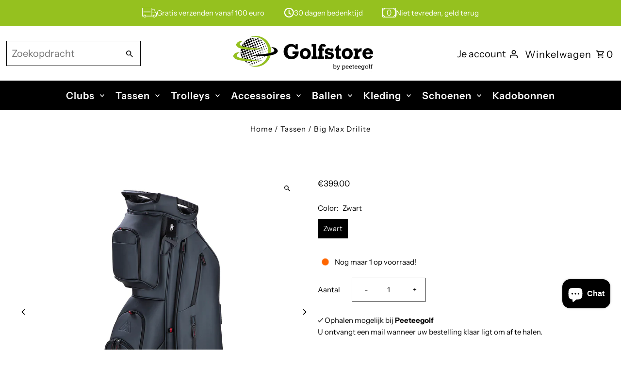

--- FILE ---
content_type: text/html; charset=utf-8
request_url: https://www.golfstore.nl/products/copy-of-big-max-dri-lite-seven-g-standbag
body_size: 38093
content:
<!DOCTYPE html>
<html class="no-js" lang="nl">
<head>
  <meta charset="utf-8" />
  <meta name="viewport" content="width=device-width,initial-scale=1,minimum-scale=1">

  <!-- Establish early connection to external domains -->
  <link rel="preconnect" href="https://cdn.shopify.com" crossorigin>
  <link rel="preconnect" href="https://fonts.shopify.com" crossorigin>
  <link rel="preconnect" href="https://monorail-edge.shopifysvc.com">
  <link rel="preconnect" href="//ajax.googleapis.com" crossorigin /><!-- Preload onDomain stylesheets and script libraries -->
  <link rel="preload" href="//www.golfstore.nl/cdn/shop/t/58/assets/stylesheet.css?v=106604845266514200861754737690" as="style">
  <link rel="preload" as="font" href="//www.golfstore.nl/cdn/fonts/instrument_sans/instrumentsans_n4.db86542ae5e1596dbdb28c279ae6c2086c4c5bfa.woff2" type="font/woff2" crossorigin>
  <link rel="preload" as="font" href="//www.golfstore.nl/cdn/fonts/instrument_sans/instrumentsans_n6.27dc66245013a6f7f317d383a3cc9a0c347fb42d.woff2" type="font/woff2" crossorigin>
  <link rel="preload" as="font" href="//www.golfstore.nl/cdn/fonts/instrument_sans/instrumentsans_n6.27dc66245013a6f7f317d383a3cc9a0c347fb42d.woff2" type="font/woff2" crossorigin>
  <link rel="preload" href="//www.golfstore.nl/cdn/shop/t/58/assets/eventemitter3.min.js?v=27939738353326123541754737683" as="script"><link rel="preload" href="//www.golfstore.nl/cdn/shop/t/58/assets/theme.js?v=140386999105747804121754737692" as="script">

  <link rel="shortcut icon" href="//www.golfstore.nl/cdn/shop/files/golfstore_favicon.png?crop=center&height=32&v=1694846094&width=32" type="image/png" />
  <link rel="canonical" href="https://www.golfstore.nl/products/copy-of-big-max-dri-lite-seven-g-standbag" /><title>Big Max Drilite
 &ndash; Golfstore.nl</title>
  <meta name="description" content="BIGMAX DRI LITE PRIMEDe Dri Lite Hybrid Prime, een meesterwerk voor de moderne golfer die op zoek is naar een combinatie van elegantie en innovatie. Gemaakt van prachtig veganistisch PU-leer tilt deze tas stijl en verfijning naar een geheel nieuw niveau. Met de hoogwaardige Soft-Top-organizer en een scala aan praktisch" />

  
<meta property="og:image" content="http://www.golfstore.nl/cdn/shop/files/ShopifyImageDriLitePrime2560x2560_3.webp?v=1713188719&width=1024">
  <meta property="og:image:secure_url" content="https://www.golfstore.nl/cdn/shop/files/ShopifyImageDriLitePrime2560x2560_3.webp?v=1713188719&width=1024">
  <meta property="og:image:width" content="800">
  <meta property="og:image:height" content="800">
<meta property="og:site_name" content="Golfstore.nl">



  <meta name="twitter:card" content="summary">


  <meta name="twitter:site" content="@">



  <meta name="twitter:title" content="Big Max Drilite">
  <meta name="twitter:description" content="BIGMAX DRI LITE PRIMEDe Dri Lite Hybrid Prime, een meesterwerk voor de moderne golfer die op zoek is naar een combinatie van elegantie en innovatie. Gemaakt van prachtig veganistisch PU-leer tilt deze">
  <meta name="twitter:image" content="https://www.golfstore.nl/cdn/shop/files/ShopifyImageDriLitePrime2560x2560_3.webp?v=1713188719&width=1024">
  <meta name="twitter:image:width" content="480">
  <meta name="twitter:image:height" content="480">


  
  <script type="application/ld+json">
   {
     "@context": "https://schema.org",
     "@type": "Product",
     "id": "copy-of-big-max-dri-lite-seven-g-standbag",
     "url": "//products/copy-of-big-max-dri-lite-seven-g-standbag",
     "image": "//www.golfstore.nl/cdn/shop/files/ShopifyImageDriLitePrime2560x2560_3.webp?v=1713188719&width=1024",
     "name": "Big Max Drilite",
     "brand": {
        "@type": "Brand",
        "name": "Bigmax"
      },
     "description": "BIGMAX DRI LITE PRIMEDe Dri Lite Hybrid Prime, een meesterwerk voor de moderne golfer die op zoek is naar een combinatie van elegantie en innovatie. Gemaakt van prachtig veganistisch PU-leer tilt deze tas stijl en verfijning naar een geheel nieuw niveau. Met de hoogwaardige Soft-Top-organizer en een scala aan praktische functies biedt deze tas ongeëvenaarde compatibiliteit en organisatie.VERFIJNDE VEGANISTISCHE ELEGANTIE:Als de eerste van onze tassen gemaakt van veganistisch PU-leer is het niet zomaar een tas; het is een statement. Kies voor een ethische keuze zonder concessies te doen aan luxe. De Dri Lite Hybrid Prime Stand zet een nieuwe standaard in golf elegantie.ULTIEME BESCHERMING VOOR JE CLUBS:De 14-voudige doorlopende verdeler met softtop zorgt ervoor dat je clubs altijd in perfecte staat zijn. Samen met de waterdichte Value Organizer blijft je uitrusting droog en veilig. Speel met vertrouwen, wetende dat de Dri Lite Hybrid Prime Stand je beschermt.ORGANISATIE TOT IN DE PERFECTIE:Je waardevolle spullen verdienen een eigen plek. De gloednieuwe Value Organizer biedt aparte vakken voor verschillende items en zorgt ervoor dat alles precies daar is waar je het nodig hebt. Drie verdeelde zakken voor waardevolle spullen houden alles veilig en gemakkelijk bereikbaar.","sku": "48064927564119","offers": [
       
       {
         "@type": "Offer",
         "price": 399.0,
         "priceCurrency": "EUR",
         "availability" : "http://schema.org/InStock",
         "priceValidUntil": "2030-01-01",
         "url": "/products/copy-of-big-max-dri-lite-seven-g-standbag"
       }
       
    ]
   }
  </script>


  <style data-shopify>
:root {
    --main-family: "Instrument Sans", sans-serif;
    --main-weight: 400;
    --main-style: normal;
    --nav-family: "Instrument Sans", sans-serif;
    --nav-weight: 600;
    --nav-style: normal;
    --heading-family: "Instrument Sans", sans-serif;
    --heading-weight: 600;
    --heading-style: normal;

    --announcement-size: 14px;
    --font-size: 15px;
    --h1-size: 22px;
    --h2-size: 24px;
    --h3-size: 25px;
    --h4-size: calc(var(--font-size) + 2px);
    --h5-size: calc(var(--font-size) + 1px);
    --nav-size: 20px;
    --border-weight: 3px;
    --top-bar-background: #95c11f;
    --top-bar-color: #000000;
    --top-bar-border: #d2ed8c;
    --social-links: #95c11f;
    --header-background: rgba(0,0,0,0);
    --cart-links: #0a0a0a;
    --header-float-color: #000000;
    --background: #ffffff;
    --heading-color: #000000;
    --hero-color: #ffffff;
    --text-color: #000000;
    --sale-color: #95c11f;
    --dotted-color: #000000;
    --button-color: #95c11f;
    --button-text: #ffffff;
    --button-hover: #000000;
    --button-text-hover: #ffffff;
    --secondary-button-color: #95c11f;
    --secondary-button-text: #ffffff;
    --navigation: #000000;
    --nav-color: #ffffff;
    --nav-hover-color: #000000;
    --nav-hover-link-color: #b9fd00;
    --new-background: #ffffff;
    --new-text: #000000;
    --sale-background: #95c11f;
    --sale-text: #ffffff;
    --soldout-background: #bc0000;
    --soldout-text: #ffffff;
    --footer-background: rgba(0,0,0,0);
    --footer-color: #212121;
    --footer-border: #c1c1c1;
    --error-msg-dark: #e81000;
    --error-msg-light: #ffeae8;
    --success-msg-dark: #007f5f;
    --success-msg-light: #e5fff8;
    --free-shipping-bg: #95c11f;
    --free-shipping-text: #000000;
    --error-color: #c60808;
    --error-color-light: #fdd0d0;
    --keyboard-focus-color: #cccccc;
    --keyboard-focus-border-style: dotted;
    --keyboard-focus-border-weight: 2;
    --icon-border-color: #e6e6e6;
    --thumbnail-slider-outline-color: #666666;
    --price-unit-price-color: #999999;
    --select-arrow-bg: url(//www.golfstore.nl/cdn/shop/t/58/assets/select-arrow.png?v=112595941721225094991754737688);
    --product-info-align: center;
    --color-filter-size: 18px;
    --color-body-text: var(--text-color);
    --color-body: var(--background);
    --color-bg: var(--background);
    --disabled-text: #808080;
    --section-padding: 55px;
    --button-border-radius: 6px;

    --star-active: rgb(0, 0, 0);
    --star-inactive: rgb(204, 204, 204);

    --section-background: #ffffff;
    --section-overlay-color: 0, 0, 0;
    --section-overlay-opacity: 0;
    --section-button-size: 15px;

    --age-text-color: #262b2c;
    --age-bg-color: #f0f0f0;

    --text-color-reset: #000000;


  }
  @media (max-width: 740px) {
    :root {
      --font-size: calc(15px - (15px * 0.15));
      --nav-size: calc(20px - (20px * 0.15));
      --h1-size: calc(22px - (22px * 0.15));
      --h2-size: calc(24px - (24px * 0.15));
      --h3-size: calc(25px - (25px * 0.15));
    }
  }
</style>


  <link rel="stylesheet" href="//www.golfstore.nl/cdn/shop/t/58/assets/stylesheet.css?v=106604845266514200861754737690" type="text/css">

  <style>
  @font-face {
  font-family: "Instrument Sans";
  font-weight: 400;
  font-style: normal;
  font-display: swap;
  src: url("//www.golfstore.nl/cdn/fonts/instrument_sans/instrumentsans_n4.db86542ae5e1596dbdb28c279ae6c2086c4c5bfa.woff2") format("woff2"),
       url("//www.golfstore.nl/cdn/fonts/instrument_sans/instrumentsans_n4.510f1b081e58d08c30978f465518799851ef6d8b.woff") format("woff");
}

  @font-face {
  font-family: "Instrument Sans";
  font-weight: 600;
  font-style: normal;
  font-display: swap;
  src: url("//www.golfstore.nl/cdn/fonts/instrument_sans/instrumentsans_n6.27dc66245013a6f7f317d383a3cc9a0c347fb42d.woff2") format("woff2"),
       url("//www.golfstore.nl/cdn/fonts/instrument_sans/instrumentsans_n6.1a71efbeeb140ec495af80aad612ad55e19e6d0e.woff") format("woff");
}

  @font-face {
  font-family: "Instrument Sans";
  font-weight: 600;
  font-style: normal;
  font-display: swap;
  src: url("//www.golfstore.nl/cdn/fonts/instrument_sans/instrumentsans_n6.27dc66245013a6f7f317d383a3cc9a0c347fb42d.woff2") format("woff2"),
       url("//www.golfstore.nl/cdn/fonts/instrument_sans/instrumentsans_n6.1a71efbeeb140ec495af80aad612ad55e19e6d0e.woff") format("woff");
}

  @font-face {
  font-family: "Instrument Sans";
  font-weight: 700;
  font-style: normal;
  font-display: swap;
  src: url("//www.golfstore.nl/cdn/fonts/instrument_sans/instrumentsans_n7.e4ad9032e203f9a0977786c356573ced65a7419a.woff2") format("woff2"),
       url("//www.golfstore.nl/cdn/fonts/instrument_sans/instrumentsans_n7.b9e40f166fb7639074ba34738101a9d2990bb41a.woff") format("woff");
}

  @font-face {
  font-family: "Instrument Sans";
  font-weight: 400;
  font-style: italic;
  font-display: swap;
  src: url("//www.golfstore.nl/cdn/fonts/instrument_sans/instrumentsans_i4.028d3c3cd8d085648c808ceb20cd2fd1eb3560e5.woff2") format("woff2"),
       url("//www.golfstore.nl/cdn/fonts/instrument_sans/instrumentsans_i4.7e90d82df8dee29a99237cd19cc529d2206706a2.woff") format("woff");
}

  @font-face {
  font-family: "Instrument Sans";
  font-weight: 700;
  font-style: italic;
  font-display: swap;
  src: url("//www.golfstore.nl/cdn/fonts/instrument_sans/instrumentsans_i7.d6063bb5d8f9cbf96eace9e8801697c54f363c6a.woff2") format("woff2"),
       url("//www.golfstore.nl/cdn/fonts/instrument_sans/instrumentsans_i7.ce33afe63f8198a3ac4261b826b560103542cd36.woff") format("woff");
}

  </style>

  <script>window.performance && window.performance.mark && window.performance.mark('shopify.content_for_header.start');</script><meta name="google-site-verification" content="1fvTtlig_fVSKKc_t7fOEGVtPyVqu_74VPIdKxvz5II">
<meta id="shopify-digital-wallet" name="shopify-digital-wallet" content="/6994887/digital_wallets/dialog">
<link rel="alternate" hreflang="x-default" href="https://www.golfstore.nl/products/copy-of-big-max-dri-lite-seven-g-standbag">
<link rel="alternate" hreflang="nl" href="https://www.golfstore.nl/products/copy-of-big-max-dri-lite-seven-g-standbag">
<link rel="alternate" hreflang="en" href="https://www.golfstore.nl/en/products/copy-of-big-max-dri-lite-seven-g-standbag">
<link rel="alternate" type="application/json+oembed" href="https://www.golfstore.nl/products/copy-of-big-max-dri-lite-seven-g-standbag.oembed">
<script async="async" src="/checkouts/internal/preloads.js?locale=nl-NL"></script>
<script id="shopify-features" type="application/json">{"accessToken":"0c3f685bf2a832d14d35247f75eeb586","betas":["rich-media-storefront-analytics"],"domain":"www.golfstore.nl","predictiveSearch":true,"shopId":6994887,"locale":"nl"}</script>
<script>var Shopify = Shopify || {};
Shopify.shop = "golfstore-nl.myshopify.com";
Shopify.locale = "nl";
Shopify.currency = {"active":"EUR","rate":"1.0"};
Shopify.country = "NL";
Shopify.theme = {"name":"Golfstore live januari","id":185529794903,"schema_name":"Fashionopolism","schema_version":"9.6.2","theme_store_id":141,"role":"main"};
Shopify.theme.handle = "null";
Shopify.theme.style = {"id":null,"handle":null};
Shopify.cdnHost = "www.golfstore.nl/cdn";
Shopify.routes = Shopify.routes || {};
Shopify.routes.root = "/";</script>
<script type="module">!function(o){(o.Shopify=o.Shopify||{}).modules=!0}(window);</script>
<script>!function(o){function n(){var o=[];function n(){o.push(Array.prototype.slice.apply(arguments))}return n.q=o,n}var t=o.Shopify=o.Shopify||{};t.loadFeatures=n(),t.autoloadFeatures=n()}(window);</script>
<script id="shop-js-analytics" type="application/json">{"pageType":"product"}</script>
<script defer="defer" async type="module" src="//www.golfstore.nl/cdn/shopifycloud/shop-js/modules/v2/client.init-shop-cart-sync_vOV-a8uK.nl.esm.js"></script>
<script defer="defer" async type="module" src="//www.golfstore.nl/cdn/shopifycloud/shop-js/modules/v2/chunk.common_CJhj07vB.esm.js"></script>
<script defer="defer" async type="module" src="//www.golfstore.nl/cdn/shopifycloud/shop-js/modules/v2/chunk.modal_CUgVXUZf.esm.js"></script>
<script type="module">
  await import("//www.golfstore.nl/cdn/shopifycloud/shop-js/modules/v2/client.init-shop-cart-sync_vOV-a8uK.nl.esm.js");
await import("//www.golfstore.nl/cdn/shopifycloud/shop-js/modules/v2/chunk.common_CJhj07vB.esm.js");
await import("//www.golfstore.nl/cdn/shopifycloud/shop-js/modules/v2/chunk.modal_CUgVXUZf.esm.js");

  window.Shopify.SignInWithShop?.initShopCartSync?.({"fedCMEnabled":true,"windoidEnabled":true});

</script>
<script>(function() {
  var isLoaded = false;
  function asyncLoad() {
    if (isLoaded) return;
    isLoaded = true;
    var urls = ["https:\/\/formbuilder.hulkapps.com\/skeletopapp.js?shop=golfstore-nl.myshopify.com","https:\/\/inffuse-platform.appspot.com\/plugins\/shopify\/loader.js?app=calendar\u0026shop=golfstore-nl.myshopify.com\u0026shop=golfstore-nl.myshopify.com","\/\/social-login.oxiapps.com\/js\/osl.js?shop=golfstore-nl.myshopify.com","https:\/\/gcc.metizapps.com\/assets\/js\/app.js?shop=golfstore-nl.myshopify.com"];
    for (var i = 0; i < urls.length; i++) {
      var s = document.createElement('script');
      s.type = 'text/javascript';
      s.async = true;
      s.src = urls[i];
      var x = document.getElementsByTagName('script')[0];
      x.parentNode.insertBefore(s, x);
    }
  };
  if(window.attachEvent) {
    window.attachEvent('onload', asyncLoad);
  } else {
    window.addEventListener('load', asyncLoad, false);
  }
})();</script>
<script id="__st">var __st={"a":6994887,"offset":3600,"reqid":"cdb8883a-91c9-453b-ae64-3a7651eef346-1770074025","pageurl":"www.golfstore.nl\/products\/copy-of-big-max-dri-lite-seven-g-standbag","u":"adfcf2dc3aa4","p":"product","rtyp":"product","rid":8984168464727};</script>
<script>window.ShopifyPaypalV4VisibilityTracking = true;</script>
<script id="captcha-bootstrap">!function(){'use strict';const t='contact',e='account',n='new_comment',o=[[t,t],['blogs',n],['comments',n],[t,'customer']],c=[[e,'customer_login'],[e,'guest_login'],[e,'recover_customer_password'],[e,'create_customer']],r=t=>t.map((([t,e])=>`form[action*='/${t}']:not([data-nocaptcha='true']) input[name='form_type'][value='${e}']`)).join(','),a=t=>()=>t?[...document.querySelectorAll(t)].map((t=>t.form)):[];function s(){const t=[...o],e=r(t);return a(e)}const i='password',u='form_key',d=['recaptcha-v3-token','g-recaptcha-response','h-captcha-response',i],f=()=>{try{return window.sessionStorage}catch{return}},m='__shopify_v',_=t=>t.elements[u];function p(t,e,n=!1){try{const o=window.sessionStorage,c=JSON.parse(o.getItem(e)),{data:r}=function(t){const{data:e,action:n}=t;return t[m]||n?{data:e,action:n}:{data:t,action:n}}(c);for(const[e,n]of Object.entries(r))t.elements[e]&&(t.elements[e].value=n);n&&o.removeItem(e)}catch(o){console.error('form repopulation failed',{error:o})}}const l='form_type',E='cptcha';function T(t){t.dataset[E]=!0}const w=window,h=w.document,L='Shopify',v='ce_forms',y='captcha';let A=!1;((t,e)=>{const n=(g='f06e6c50-85a8-45c8-87d0-21a2b65856fe',I='https://cdn.shopify.com/shopifycloud/storefront-forms-hcaptcha/ce_storefront_forms_captcha_hcaptcha.v1.5.2.iife.js',D={infoText:'Beschermd door hCaptcha',privacyText:'Privacy',termsText:'Voorwaarden'},(t,e,n)=>{const o=w[L][v],c=o.bindForm;if(c)return c(t,g,e,D).then(n);var r;o.q.push([[t,g,e,D],n]),r=I,A||(h.body.append(Object.assign(h.createElement('script'),{id:'captcha-provider',async:!0,src:r})),A=!0)});var g,I,D;w[L]=w[L]||{},w[L][v]=w[L][v]||{},w[L][v].q=[],w[L][y]=w[L][y]||{},w[L][y].protect=function(t,e){n(t,void 0,e),T(t)},Object.freeze(w[L][y]),function(t,e,n,w,h,L){const[v,y,A,g]=function(t,e,n){const i=e?o:[],u=t?c:[],d=[...i,...u],f=r(d),m=r(i),_=r(d.filter((([t,e])=>n.includes(e))));return[a(f),a(m),a(_),s()]}(w,h,L),I=t=>{const e=t.target;return e instanceof HTMLFormElement?e:e&&e.form},D=t=>v().includes(t);t.addEventListener('submit',(t=>{const e=I(t);if(!e)return;const n=D(e)&&!e.dataset.hcaptchaBound&&!e.dataset.recaptchaBound,o=_(e),c=g().includes(e)&&(!o||!o.value);(n||c)&&t.preventDefault(),c&&!n&&(function(t){try{if(!f())return;!function(t){const e=f();if(!e)return;const n=_(t);if(!n)return;const o=n.value;o&&e.removeItem(o)}(t);const e=Array.from(Array(32),(()=>Math.random().toString(36)[2])).join('');!function(t,e){_(t)||t.append(Object.assign(document.createElement('input'),{type:'hidden',name:u})),t.elements[u].value=e}(t,e),function(t,e){const n=f();if(!n)return;const o=[...t.querySelectorAll(`input[type='${i}']`)].map((({name:t})=>t)),c=[...d,...o],r={};for(const[a,s]of new FormData(t).entries())c.includes(a)||(r[a]=s);n.setItem(e,JSON.stringify({[m]:1,action:t.action,data:r}))}(t,e)}catch(e){console.error('failed to persist form',e)}}(e),e.submit())}));const S=(t,e)=>{t&&!t.dataset[E]&&(n(t,e.some((e=>e===t))),T(t))};for(const o of['focusin','change'])t.addEventListener(o,(t=>{const e=I(t);D(e)&&S(e,y())}));const B=e.get('form_key'),M=e.get(l),P=B&&M;t.addEventListener('DOMContentLoaded',(()=>{const t=y();if(P)for(const e of t)e.elements[l].value===M&&p(e,B);[...new Set([...A(),...v().filter((t=>'true'===t.dataset.shopifyCaptcha))])].forEach((e=>S(e,t)))}))}(h,new URLSearchParams(w.location.search),n,t,e,['guest_login'])})(!0,!0)}();</script>
<script integrity="sha256-4kQ18oKyAcykRKYeNunJcIwy7WH5gtpwJnB7kiuLZ1E=" data-source-attribution="shopify.loadfeatures" defer="defer" src="//www.golfstore.nl/cdn/shopifycloud/storefront/assets/storefront/load_feature-a0a9edcb.js" crossorigin="anonymous"></script>
<script data-source-attribution="shopify.dynamic_checkout.dynamic.init">var Shopify=Shopify||{};Shopify.PaymentButton=Shopify.PaymentButton||{isStorefrontPortableWallets:!0,init:function(){window.Shopify.PaymentButton.init=function(){};var t=document.createElement("script");t.src="https://www.golfstore.nl/cdn/shopifycloud/portable-wallets/latest/portable-wallets.nl.js",t.type="module",document.head.appendChild(t)}};
</script>
<script data-source-attribution="shopify.dynamic_checkout.buyer_consent">
  function portableWalletsHideBuyerConsent(e){var t=document.getElementById("shopify-buyer-consent"),n=document.getElementById("shopify-subscription-policy-button");t&&n&&(t.classList.add("hidden"),t.setAttribute("aria-hidden","true"),n.removeEventListener("click",e))}function portableWalletsShowBuyerConsent(e){var t=document.getElementById("shopify-buyer-consent"),n=document.getElementById("shopify-subscription-policy-button");t&&n&&(t.classList.remove("hidden"),t.removeAttribute("aria-hidden"),n.addEventListener("click",e))}window.Shopify?.PaymentButton&&(window.Shopify.PaymentButton.hideBuyerConsent=portableWalletsHideBuyerConsent,window.Shopify.PaymentButton.showBuyerConsent=portableWalletsShowBuyerConsent);
</script>
<script>
  function portableWalletsCleanup(e){e&&e.src&&console.error("Failed to load portable wallets script "+e.src);var t=document.querySelectorAll("shopify-accelerated-checkout .shopify-payment-button__skeleton, shopify-accelerated-checkout-cart .wallet-cart-button__skeleton"),e=document.getElementById("shopify-buyer-consent");for(let e=0;e<t.length;e++)t[e].remove();e&&e.remove()}function portableWalletsNotLoadedAsModule(e){e instanceof ErrorEvent&&"string"==typeof e.message&&e.message.includes("import.meta")&&"string"==typeof e.filename&&e.filename.includes("portable-wallets")&&(window.removeEventListener("error",portableWalletsNotLoadedAsModule),window.Shopify.PaymentButton.failedToLoad=e,"loading"===document.readyState?document.addEventListener("DOMContentLoaded",window.Shopify.PaymentButton.init):window.Shopify.PaymentButton.init())}window.addEventListener("error",portableWalletsNotLoadedAsModule);
</script>

<script type="module" src="https://www.golfstore.nl/cdn/shopifycloud/portable-wallets/latest/portable-wallets.nl.js" onError="portableWalletsCleanup(this)" crossorigin="anonymous"></script>
<script nomodule>
  document.addEventListener("DOMContentLoaded", portableWalletsCleanup);
</script>

<link id="shopify-accelerated-checkout-styles" rel="stylesheet" media="screen" href="https://www.golfstore.nl/cdn/shopifycloud/portable-wallets/latest/accelerated-checkout-backwards-compat.css" crossorigin="anonymous">
<style id="shopify-accelerated-checkout-cart">
        #shopify-buyer-consent {
  margin-top: 1em;
  display: inline-block;
  width: 100%;
}

#shopify-buyer-consent.hidden {
  display: none;
}

#shopify-subscription-policy-button {
  background: none;
  border: none;
  padding: 0;
  text-decoration: underline;
  font-size: inherit;
  cursor: pointer;
}

#shopify-subscription-policy-button::before {
  box-shadow: none;
}

      </style>

<script>window.performance && window.performance.mark && window.performance.mark('shopify.content_for_header.end');</script>
<link href="//www.golfstore.nl/cdn/shop/t/58/assets/globo-css.css?v=10080028225056864961754737686" rel="stylesheet" type="text/css" media="all" />
<!-- BEGIN app block: shopify://apps/klaviyo-email-marketing-sms/blocks/klaviyo-onsite-embed/2632fe16-c075-4321-a88b-50b567f42507 -->












  <script async src="https://static.klaviyo.com/onsite/js/XVRVtR/klaviyo.js?company_id=XVRVtR"></script>
  <script>!function(){if(!window.klaviyo){window._klOnsite=window._klOnsite||[];try{window.klaviyo=new Proxy({},{get:function(n,i){return"push"===i?function(){var n;(n=window._klOnsite).push.apply(n,arguments)}:function(){for(var n=arguments.length,o=new Array(n),w=0;w<n;w++)o[w]=arguments[w];var t="function"==typeof o[o.length-1]?o.pop():void 0,e=new Promise((function(n){window._klOnsite.push([i].concat(o,[function(i){t&&t(i),n(i)}]))}));return e}}})}catch(n){window.klaviyo=window.klaviyo||[],window.klaviyo.push=function(){var n;(n=window._klOnsite).push.apply(n,arguments)}}}}();</script>

  
    <script id="viewed_product">
      if (item == null) {
        var _learnq = _learnq || [];

        var MetafieldReviews = null
        var MetafieldYotpoRating = null
        var MetafieldYotpoCount = null
        var MetafieldLooxRating = null
        var MetafieldLooxCount = null
        var okendoProduct = null
        var okendoProductReviewCount = null
        var okendoProductReviewAverageValue = null
        try {
          // The following fields are used for Customer Hub recently viewed in order to add reviews.
          // This information is not part of __kla_viewed. Instead, it is part of __kla_viewed_reviewed_items
          MetafieldReviews = {};
          MetafieldYotpoRating = null
          MetafieldYotpoCount = null
          MetafieldLooxRating = null
          MetafieldLooxCount = null

          okendoProduct = null
          // If the okendo metafield is not legacy, it will error, which then requires the new json formatted data
          if (okendoProduct && 'error' in okendoProduct) {
            okendoProduct = null
          }
          okendoProductReviewCount = okendoProduct ? okendoProduct.reviewCount : null
          okendoProductReviewAverageValue = okendoProduct ? okendoProduct.reviewAverageValue : null
        } catch (error) {
          console.error('Error in Klaviyo onsite reviews tracking:', error);
        }

        var item = {
          Name: "Big Max Drilite",
          ProductID: 8984168464727,
          Categories: ["Big Max","Big Max - Tassen","Cartbags","Tassen","Uitgelicht"],
          ImageURL: "https://www.golfstore.nl/cdn/shop/files/ShopifyImageDriLitePrime2560x2560_3_grande.webp?v=1713188719",
          URL: "https://www.golfstore.nl/products/copy-of-big-max-dri-lite-seven-g-standbag",
          Brand: "Bigmax",
          Price: "\u0026euro;399.00",
          Value: "399.00",
          CompareAtPrice: "\u0026euro;0.00"
        };
        _learnq.push(['track', 'Viewed Product', item]);
        _learnq.push(['trackViewedItem', {
          Title: item.Name,
          ItemId: item.ProductID,
          Categories: item.Categories,
          ImageUrl: item.ImageURL,
          Url: item.URL,
          Metadata: {
            Brand: item.Brand,
            Price: item.Price,
            Value: item.Value,
            CompareAtPrice: item.CompareAtPrice
          },
          metafields:{
            reviews: MetafieldReviews,
            yotpo:{
              rating: MetafieldYotpoRating,
              count: MetafieldYotpoCount,
            },
            loox:{
              rating: MetafieldLooxRating,
              count: MetafieldLooxCount,
            },
            okendo: {
              rating: okendoProductReviewAverageValue,
              count: okendoProductReviewCount,
            }
          }
        }]);
      }
    </script>
  




  <script>
    window.klaviyoReviewsProductDesignMode = false
  </script>







<!-- END app block --><script src="https://cdn.shopify.com/extensions/e8878072-2f6b-4e89-8082-94b04320908d/inbox-1254/assets/inbox-chat-loader.js" type="text/javascript" defer="defer"></script>
<link href="https://monorail-edge.shopifysvc.com" rel="dns-prefetch">
<script>(function(){if ("sendBeacon" in navigator && "performance" in window) {try {var session_token_from_headers = performance.getEntriesByType('navigation')[0].serverTiming.find(x => x.name == '_s').description;} catch {var session_token_from_headers = undefined;}var session_cookie_matches = document.cookie.match(/_shopify_s=([^;]*)/);var session_token_from_cookie = session_cookie_matches && session_cookie_matches.length === 2 ? session_cookie_matches[1] : "";var session_token = session_token_from_headers || session_token_from_cookie || "";function handle_abandonment_event(e) {var entries = performance.getEntries().filter(function(entry) {return /monorail-edge.shopifysvc.com/.test(entry.name);});if (!window.abandonment_tracked && entries.length === 0) {window.abandonment_tracked = true;var currentMs = Date.now();var navigation_start = performance.timing.navigationStart;var payload = {shop_id: 6994887,url: window.location.href,navigation_start,duration: currentMs - navigation_start,session_token,page_type: "product"};window.navigator.sendBeacon("https://monorail-edge.shopifysvc.com/v1/produce", JSON.stringify({schema_id: "online_store_buyer_site_abandonment/1.1",payload: payload,metadata: {event_created_at_ms: currentMs,event_sent_at_ms: currentMs}}));}}window.addEventListener('pagehide', handle_abandonment_event);}}());</script>
<script id="web-pixels-manager-setup">(function e(e,d,r,n,o){if(void 0===o&&(o={}),!Boolean(null===(a=null===(i=window.Shopify)||void 0===i?void 0:i.analytics)||void 0===a?void 0:a.replayQueue)){var i,a;window.Shopify=window.Shopify||{};var t=window.Shopify;t.analytics=t.analytics||{};var s=t.analytics;s.replayQueue=[],s.publish=function(e,d,r){return s.replayQueue.push([e,d,r]),!0};try{self.performance.mark("wpm:start")}catch(e){}var l=function(){var e={modern:/Edge?\/(1{2}[4-9]|1[2-9]\d|[2-9]\d{2}|\d{4,})\.\d+(\.\d+|)|Firefox\/(1{2}[4-9]|1[2-9]\d|[2-9]\d{2}|\d{4,})\.\d+(\.\d+|)|Chrom(ium|e)\/(9{2}|\d{3,})\.\d+(\.\d+|)|(Maci|X1{2}).+ Version\/(15\.\d+|(1[6-9]|[2-9]\d|\d{3,})\.\d+)([,.]\d+|)( \(\w+\)|)( Mobile\/\w+|) Safari\/|Chrome.+OPR\/(9{2}|\d{3,})\.\d+\.\d+|(CPU[ +]OS|iPhone[ +]OS|CPU[ +]iPhone|CPU IPhone OS|CPU iPad OS)[ +]+(15[._]\d+|(1[6-9]|[2-9]\d|\d{3,})[._]\d+)([._]\d+|)|Android:?[ /-](13[3-9]|1[4-9]\d|[2-9]\d{2}|\d{4,})(\.\d+|)(\.\d+|)|Android.+Firefox\/(13[5-9]|1[4-9]\d|[2-9]\d{2}|\d{4,})\.\d+(\.\d+|)|Android.+Chrom(ium|e)\/(13[3-9]|1[4-9]\d|[2-9]\d{2}|\d{4,})\.\d+(\.\d+|)|SamsungBrowser\/([2-9]\d|\d{3,})\.\d+/,legacy:/Edge?\/(1[6-9]|[2-9]\d|\d{3,})\.\d+(\.\d+|)|Firefox\/(5[4-9]|[6-9]\d|\d{3,})\.\d+(\.\d+|)|Chrom(ium|e)\/(5[1-9]|[6-9]\d|\d{3,})\.\d+(\.\d+|)([\d.]+$|.*Safari\/(?![\d.]+ Edge\/[\d.]+$))|(Maci|X1{2}).+ Version\/(10\.\d+|(1[1-9]|[2-9]\d|\d{3,})\.\d+)([,.]\d+|)( \(\w+\)|)( Mobile\/\w+|) Safari\/|Chrome.+OPR\/(3[89]|[4-9]\d|\d{3,})\.\d+\.\d+|(CPU[ +]OS|iPhone[ +]OS|CPU[ +]iPhone|CPU IPhone OS|CPU iPad OS)[ +]+(10[._]\d+|(1[1-9]|[2-9]\d|\d{3,})[._]\d+)([._]\d+|)|Android:?[ /-](13[3-9]|1[4-9]\d|[2-9]\d{2}|\d{4,})(\.\d+|)(\.\d+|)|Mobile Safari.+OPR\/([89]\d|\d{3,})\.\d+\.\d+|Android.+Firefox\/(13[5-9]|1[4-9]\d|[2-9]\d{2}|\d{4,})\.\d+(\.\d+|)|Android.+Chrom(ium|e)\/(13[3-9]|1[4-9]\d|[2-9]\d{2}|\d{4,})\.\d+(\.\d+|)|Android.+(UC? ?Browser|UCWEB|U3)[ /]?(15\.([5-9]|\d{2,})|(1[6-9]|[2-9]\d|\d{3,})\.\d+)\.\d+|SamsungBrowser\/(5\.\d+|([6-9]|\d{2,})\.\d+)|Android.+MQ{2}Browser\/(14(\.(9|\d{2,})|)|(1[5-9]|[2-9]\d|\d{3,})(\.\d+|))(\.\d+|)|K[Aa][Ii]OS\/(3\.\d+|([4-9]|\d{2,})\.\d+)(\.\d+|)/},d=e.modern,r=e.legacy,n=navigator.userAgent;return n.match(d)?"modern":n.match(r)?"legacy":"unknown"}(),u="modern"===l?"modern":"legacy",c=(null!=n?n:{modern:"",legacy:""})[u],f=function(e){return[e.baseUrl,"/wpm","/b",e.hashVersion,"modern"===e.buildTarget?"m":"l",".js"].join("")}({baseUrl:d,hashVersion:r,buildTarget:u}),m=function(e){var d=e.version,r=e.bundleTarget,n=e.surface,o=e.pageUrl,i=e.monorailEndpoint;return{emit:function(e){var a=e.status,t=e.errorMsg,s=(new Date).getTime(),l=JSON.stringify({metadata:{event_sent_at_ms:s},events:[{schema_id:"web_pixels_manager_load/3.1",payload:{version:d,bundle_target:r,page_url:o,status:a,surface:n,error_msg:t},metadata:{event_created_at_ms:s}}]});if(!i)return console&&console.warn&&console.warn("[Web Pixels Manager] No Monorail endpoint provided, skipping logging."),!1;try{return self.navigator.sendBeacon.bind(self.navigator)(i,l)}catch(e){}var u=new XMLHttpRequest;try{return u.open("POST",i,!0),u.setRequestHeader("Content-Type","text/plain"),u.send(l),!0}catch(e){return console&&console.warn&&console.warn("[Web Pixels Manager] Got an unhandled error while logging to Monorail."),!1}}}}({version:r,bundleTarget:l,surface:e.surface,pageUrl:self.location.href,monorailEndpoint:e.monorailEndpoint});try{o.browserTarget=l,function(e){var d=e.src,r=e.async,n=void 0===r||r,o=e.onload,i=e.onerror,a=e.sri,t=e.scriptDataAttributes,s=void 0===t?{}:t,l=document.createElement("script"),u=document.querySelector("head"),c=document.querySelector("body");if(l.async=n,l.src=d,a&&(l.integrity=a,l.crossOrigin="anonymous"),s)for(var f in s)if(Object.prototype.hasOwnProperty.call(s,f))try{l.dataset[f]=s[f]}catch(e){}if(o&&l.addEventListener("load",o),i&&l.addEventListener("error",i),u)u.appendChild(l);else{if(!c)throw new Error("Did not find a head or body element to append the script");c.appendChild(l)}}({src:f,async:!0,onload:function(){if(!function(){var e,d;return Boolean(null===(d=null===(e=window.Shopify)||void 0===e?void 0:e.analytics)||void 0===d?void 0:d.initialized)}()){var d=window.webPixelsManager.init(e)||void 0;if(d){var r=window.Shopify.analytics;r.replayQueue.forEach((function(e){var r=e[0],n=e[1],o=e[2];d.publishCustomEvent(r,n,o)})),r.replayQueue=[],r.publish=d.publishCustomEvent,r.visitor=d.visitor,r.initialized=!0}}},onerror:function(){return m.emit({status:"failed",errorMsg:"".concat(f," has failed to load")})},sri:function(e){var d=/^sha384-[A-Za-z0-9+/=]+$/;return"string"==typeof e&&d.test(e)}(c)?c:"",scriptDataAttributes:o}),m.emit({status:"loading"})}catch(e){m.emit({status:"failed",errorMsg:(null==e?void 0:e.message)||"Unknown error"})}}})({shopId: 6994887,storefrontBaseUrl: "https://www.golfstore.nl",extensionsBaseUrl: "https://extensions.shopifycdn.com/cdn/shopifycloud/web-pixels-manager",monorailEndpoint: "https://monorail-edge.shopifysvc.com/unstable/produce_batch",surface: "storefront-renderer",enabledBetaFlags: ["2dca8a86"],webPixelsConfigList: [{"id":"958562647","configuration":"{\"config\":\"{\\\"pixel_id\\\":\\\"G-BG1JVHHLCR\\\",\\\"google_tag_ids\\\":[\\\"G-BG1JVHHLCR\\\",\\\"GT-NMCCDTDH\\\"],\\\"target_country\\\":\\\"NL\\\",\\\"gtag_events\\\":[{\\\"type\\\":\\\"search\\\",\\\"action_label\\\":\\\"G-BG1JVHHLCR\\\"},{\\\"type\\\":\\\"begin_checkout\\\",\\\"action_label\\\":\\\"G-BG1JVHHLCR\\\"},{\\\"type\\\":\\\"view_item\\\",\\\"action_label\\\":[\\\"G-BG1JVHHLCR\\\",\\\"MC-MJ8E4VB7R0\\\"]},{\\\"type\\\":\\\"purchase\\\",\\\"action_label\\\":[\\\"G-BG1JVHHLCR\\\",\\\"MC-MJ8E4VB7R0\\\"]},{\\\"type\\\":\\\"page_view\\\",\\\"action_label\\\":[\\\"G-BG1JVHHLCR\\\",\\\"MC-MJ8E4VB7R0\\\"]},{\\\"type\\\":\\\"add_payment_info\\\",\\\"action_label\\\":\\\"G-BG1JVHHLCR\\\"},{\\\"type\\\":\\\"add_to_cart\\\",\\\"action_label\\\":\\\"G-BG1JVHHLCR\\\"}],\\\"enable_monitoring_mode\\\":false}\"}","eventPayloadVersion":"v1","runtimeContext":"OPEN","scriptVersion":"b2a88bafab3e21179ed38636efcd8a93","type":"APP","apiClientId":1780363,"privacyPurposes":[],"dataSharingAdjustments":{"protectedCustomerApprovalScopes":["read_customer_address","read_customer_email","read_customer_name","read_customer_personal_data","read_customer_phone"]}},{"id":"157188439","eventPayloadVersion":"v1","runtimeContext":"LAX","scriptVersion":"1","type":"CUSTOM","privacyPurposes":["MARKETING"],"name":"Meta pixel (migrated)"},{"id":"174752087","eventPayloadVersion":"v1","runtimeContext":"LAX","scriptVersion":"1","type":"CUSTOM","privacyPurposes":["ANALYTICS"],"name":"Google Analytics tag (migrated)"},{"id":"shopify-app-pixel","configuration":"{}","eventPayloadVersion":"v1","runtimeContext":"STRICT","scriptVersion":"0450","apiClientId":"shopify-pixel","type":"APP","privacyPurposes":["ANALYTICS","MARKETING"]},{"id":"shopify-custom-pixel","eventPayloadVersion":"v1","runtimeContext":"LAX","scriptVersion":"0450","apiClientId":"shopify-pixel","type":"CUSTOM","privacyPurposes":["ANALYTICS","MARKETING"]}],isMerchantRequest: false,initData: {"shop":{"name":"Golfstore.nl","paymentSettings":{"currencyCode":"EUR"},"myshopifyDomain":"golfstore-nl.myshopify.com","countryCode":"NL","storefrontUrl":"https:\/\/www.golfstore.nl"},"customer":null,"cart":null,"checkout":null,"productVariants":[{"price":{"amount":399.0,"currencyCode":"EUR"},"product":{"title":"Big Max Drilite","vendor":"Bigmax","id":"8984168464727","untranslatedTitle":"Big Max Drilite","url":"\/products\/copy-of-big-max-dri-lite-seven-g-standbag","type":"Tassen"},"id":"48064927564119","image":{"src":"\/\/www.golfstore.nl\/cdn\/shop\/files\/ShopifyImageDriLitePrime2560x2560_3.webp?v=1713188719"},"sku":null,"title":"Zwart","untranslatedTitle":"Zwart"}],"purchasingCompany":null},},"https://www.golfstore.nl/cdn","3918e4e0wbf3ac3cepc5707306mb02b36c6",{"modern":"","legacy":""},{"shopId":"6994887","storefrontBaseUrl":"https:\/\/www.golfstore.nl","extensionBaseUrl":"https:\/\/extensions.shopifycdn.com\/cdn\/shopifycloud\/web-pixels-manager","surface":"storefront-renderer","enabledBetaFlags":"[\"2dca8a86\"]","isMerchantRequest":"false","hashVersion":"3918e4e0wbf3ac3cepc5707306mb02b36c6","publish":"custom","events":"[[\"page_viewed\",{}],[\"product_viewed\",{\"productVariant\":{\"price\":{\"amount\":399.0,\"currencyCode\":\"EUR\"},\"product\":{\"title\":\"Big Max Drilite\",\"vendor\":\"Bigmax\",\"id\":\"8984168464727\",\"untranslatedTitle\":\"Big Max Drilite\",\"url\":\"\/products\/copy-of-big-max-dri-lite-seven-g-standbag\",\"type\":\"Tassen\"},\"id\":\"48064927564119\",\"image\":{\"src\":\"\/\/www.golfstore.nl\/cdn\/shop\/files\/ShopifyImageDriLitePrime2560x2560_3.webp?v=1713188719\"},\"sku\":null,\"title\":\"Zwart\",\"untranslatedTitle\":\"Zwart\"}}]]"});</script><script>
  window.ShopifyAnalytics = window.ShopifyAnalytics || {};
  window.ShopifyAnalytics.meta = window.ShopifyAnalytics.meta || {};
  window.ShopifyAnalytics.meta.currency = 'EUR';
  var meta = {"product":{"id":8984168464727,"gid":"gid:\/\/shopify\/Product\/8984168464727","vendor":"Bigmax","type":"Tassen","handle":"copy-of-big-max-dri-lite-seven-g-standbag","variants":[{"id":48064927564119,"price":39900,"name":"Big Max Drilite - Zwart","public_title":"Zwart","sku":null}],"remote":false},"page":{"pageType":"product","resourceType":"product","resourceId":8984168464727,"requestId":"cdb8883a-91c9-453b-ae64-3a7651eef346-1770074025"}};
  for (var attr in meta) {
    window.ShopifyAnalytics.meta[attr] = meta[attr];
  }
</script>
<script class="analytics">
  (function () {
    var customDocumentWrite = function(content) {
      var jquery = null;

      if (window.jQuery) {
        jquery = window.jQuery;
      } else if (window.Checkout && window.Checkout.$) {
        jquery = window.Checkout.$;
      }

      if (jquery) {
        jquery('body').append(content);
      }
    };

    var hasLoggedConversion = function(token) {
      if (token) {
        return document.cookie.indexOf('loggedConversion=' + token) !== -1;
      }
      return false;
    }

    var setCookieIfConversion = function(token) {
      if (token) {
        var twoMonthsFromNow = new Date(Date.now());
        twoMonthsFromNow.setMonth(twoMonthsFromNow.getMonth() + 2);

        document.cookie = 'loggedConversion=' + token + '; expires=' + twoMonthsFromNow;
      }
    }

    var trekkie = window.ShopifyAnalytics.lib = window.trekkie = window.trekkie || [];
    if (trekkie.integrations) {
      return;
    }
    trekkie.methods = [
      'identify',
      'page',
      'ready',
      'track',
      'trackForm',
      'trackLink'
    ];
    trekkie.factory = function(method) {
      return function() {
        var args = Array.prototype.slice.call(arguments);
        args.unshift(method);
        trekkie.push(args);
        return trekkie;
      };
    };
    for (var i = 0; i < trekkie.methods.length; i++) {
      var key = trekkie.methods[i];
      trekkie[key] = trekkie.factory(key);
    }
    trekkie.load = function(config) {
      trekkie.config = config || {};
      trekkie.config.initialDocumentCookie = document.cookie;
      var first = document.getElementsByTagName('script')[0];
      var script = document.createElement('script');
      script.type = 'text/javascript';
      script.onerror = function(e) {
        var scriptFallback = document.createElement('script');
        scriptFallback.type = 'text/javascript';
        scriptFallback.onerror = function(error) {
                var Monorail = {
      produce: function produce(monorailDomain, schemaId, payload) {
        var currentMs = new Date().getTime();
        var event = {
          schema_id: schemaId,
          payload: payload,
          metadata: {
            event_created_at_ms: currentMs,
            event_sent_at_ms: currentMs
          }
        };
        return Monorail.sendRequest("https://" + monorailDomain + "/v1/produce", JSON.stringify(event));
      },
      sendRequest: function sendRequest(endpointUrl, payload) {
        // Try the sendBeacon API
        if (window && window.navigator && typeof window.navigator.sendBeacon === 'function' && typeof window.Blob === 'function' && !Monorail.isIos12()) {
          var blobData = new window.Blob([payload], {
            type: 'text/plain'
          });

          if (window.navigator.sendBeacon(endpointUrl, blobData)) {
            return true;
          } // sendBeacon was not successful

        } // XHR beacon

        var xhr = new XMLHttpRequest();

        try {
          xhr.open('POST', endpointUrl);
          xhr.setRequestHeader('Content-Type', 'text/plain');
          xhr.send(payload);
        } catch (e) {
          console.log(e);
        }

        return false;
      },
      isIos12: function isIos12() {
        return window.navigator.userAgent.lastIndexOf('iPhone; CPU iPhone OS 12_') !== -1 || window.navigator.userAgent.lastIndexOf('iPad; CPU OS 12_') !== -1;
      }
    };
    Monorail.produce('monorail-edge.shopifysvc.com',
      'trekkie_storefront_load_errors/1.1',
      {shop_id: 6994887,
      theme_id: 185529794903,
      app_name: "storefront",
      context_url: window.location.href,
      source_url: "//www.golfstore.nl/cdn/s/trekkie.storefront.bbf84a3c80f04c3f11107966c531e624800d2cd6.min.js"});

        };
        scriptFallback.async = true;
        scriptFallback.src = '//www.golfstore.nl/cdn/s/trekkie.storefront.bbf84a3c80f04c3f11107966c531e624800d2cd6.min.js';
        first.parentNode.insertBefore(scriptFallback, first);
      };
      script.async = true;
      script.src = '//www.golfstore.nl/cdn/s/trekkie.storefront.bbf84a3c80f04c3f11107966c531e624800d2cd6.min.js';
      first.parentNode.insertBefore(script, first);
    };
    trekkie.load(
      {"Trekkie":{"appName":"storefront","development":false,"defaultAttributes":{"shopId":6994887,"isMerchantRequest":null,"themeId":185529794903,"themeCityHash":"17663400788578580794","contentLanguage":"nl","currency":"EUR","eventMetadataId":"b8d1aaad-9b93-4d08-845f-c3d1d4607388"},"isServerSideCookieWritingEnabled":true,"monorailRegion":"shop_domain","enabledBetaFlags":["65f19447","b5387b81"]},"Session Attribution":{},"S2S":{"facebookCapiEnabled":false,"source":"trekkie-storefront-renderer","apiClientId":580111}}
    );

    var loaded = false;
    trekkie.ready(function() {
      if (loaded) return;
      loaded = true;

      window.ShopifyAnalytics.lib = window.trekkie;

      var originalDocumentWrite = document.write;
      document.write = customDocumentWrite;
      try { window.ShopifyAnalytics.merchantGoogleAnalytics.call(this); } catch(error) {};
      document.write = originalDocumentWrite;

      window.ShopifyAnalytics.lib.page(null,{"pageType":"product","resourceType":"product","resourceId":8984168464727,"requestId":"cdb8883a-91c9-453b-ae64-3a7651eef346-1770074025","shopifyEmitted":true});

      var match = window.location.pathname.match(/checkouts\/(.+)\/(thank_you|post_purchase)/)
      var token = match? match[1]: undefined;
      if (!hasLoggedConversion(token)) {
        setCookieIfConversion(token);
        window.ShopifyAnalytics.lib.track("Viewed Product",{"currency":"EUR","variantId":48064927564119,"productId":8984168464727,"productGid":"gid:\/\/shopify\/Product\/8984168464727","name":"Big Max Drilite - Zwart","price":"399.00","sku":null,"brand":"Bigmax","variant":"Zwart","category":"Tassen","nonInteraction":true,"remote":false},undefined,undefined,{"shopifyEmitted":true});
      window.ShopifyAnalytics.lib.track("monorail:\/\/trekkie_storefront_viewed_product\/1.1",{"currency":"EUR","variantId":48064927564119,"productId":8984168464727,"productGid":"gid:\/\/shopify\/Product\/8984168464727","name":"Big Max Drilite - Zwart","price":"399.00","sku":null,"brand":"Bigmax","variant":"Zwart","category":"Tassen","nonInteraction":true,"remote":false,"referer":"https:\/\/www.golfstore.nl\/products\/copy-of-big-max-dri-lite-seven-g-standbag"});
      }
    });


        var eventsListenerScript = document.createElement('script');
        eventsListenerScript.async = true;
        eventsListenerScript.src = "//www.golfstore.nl/cdn/shopifycloud/storefront/assets/shop_events_listener-3da45d37.js";
        document.getElementsByTagName('head')[0].appendChild(eventsListenerScript);

})();</script>
  <script>
  if (!window.ga || (window.ga && typeof window.ga !== 'function')) {
    window.ga = function ga() {
      (window.ga.q = window.ga.q || []).push(arguments);
      if (window.Shopify && window.Shopify.analytics && typeof window.Shopify.analytics.publish === 'function') {
        window.Shopify.analytics.publish("ga_stub_called", {}, {sendTo: "google_osp_migration"});
      }
      console.error("Shopify's Google Analytics stub called with:", Array.from(arguments), "\nSee https://help.shopify.com/manual/promoting-marketing/pixels/pixel-migration#google for more information.");
    };
    if (window.Shopify && window.Shopify.analytics && typeof window.Shopify.analytics.publish === 'function') {
      window.Shopify.analytics.publish("ga_stub_initialized", {}, {sendTo: "google_osp_migration"});
    }
  }
</script>
<script
  defer
  src="https://www.golfstore.nl/cdn/shopifycloud/perf-kit/shopify-perf-kit-3.1.0.min.js"
  data-application="storefront-renderer"
  data-shop-id="6994887"
  data-render-region="gcp-us-east1"
  data-page-type="product"
  data-theme-instance-id="185529794903"
  data-theme-name="Fashionopolism"
  data-theme-version="9.6.2"
  data-monorail-region="shop_domain"
  data-resource-timing-sampling-rate="10"
  data-shs="true"
  data-shs-beacon="true"
  data-shs-export-with-fetch="true"
  data-shs-logs-sample-rate="1"
  data-shs-beacon-endpoint="https://www.golfstore.nl/api/collect"
></script>
</head>
<body class="gridlock template-product product theme-features__product-variants--swatches theme-features__section-title-border--none theme-features__details-align--center theme-features__image-hover-transition--false theme-features__ghost-buttons--false js-slideout-toggle-wrapper js-modal-toggle-wrapper" data-quick-add-enabled="false">
  <a class="skip-link button visually-hidden" href="#MainContent"></a>
  
  <div class="js-slideout-overlay site-overlay"></div>
  <div class="js-modal-overlay site-overlay"></div>


  <aside class="slideout slideout__drawer-left" data-wau-slideout="mobile-navigation" id="slideout-mobile-navigation">
    <div id="shopify-section-mobile-navigation" class="shopify-section">

<nav class="mobile-menu" role="navigation" data-section-id="mobile-navigation" data-section-type="mobile-navigation">
  <div class="slideout__trigger--close">
    <button class="slideout__trigger-mobile-menu js-slideout-close" data-slideout-direction="left" aria-label="Close navigation" tabindex="0" type="button" name="button">
      <div class="icn-close"></div>
    </button>
  </div>
  
    
<div class="mobile-menu__block mobile-menu__featured-image" >
              
                



<div class="box-ratio " style="padding-bottom: 30.5%;">
  <img src="//www.golfstore.nl/cdn/shop/files/golfstore_logo.webp?v=1694789731&amp;width=1200" alt="" srcset="//www.golfstore.nl/cdn/shop/files/golfstore_logo.webp?v=1694789731&amp;width=200 200w, //www.golfstore.nl/cdn/shop/files/golfstore_logo.webp?v=1694789731&amp;width=300 300w, //www.golfstore.nl/cdn/shop/files/golfstore_logo.webp?v=1694789731&amp;width=400 400w, //www.golfstore.nl/cdn/shop/files/golfstore_logo.webp?v=1694789731&amp;width=500 500w, //www.golfstore.nl/cdn/shop/files/golfstore_logo.webp?v=1694789731&amp;width=600 600w, //www.golfstore.nl/cdn/shop/files/golfstore_logo.webp?v=1694789731&amp;width=700 700w, //www.golfstore.nl/cdn/shop/files/golfstore_logo.webp?v=1694789731&amp;width=800 800w, //www.golfstore.nl/cdn/shop/files/golfstore_logo.webp?v=1694789731&amp;width=1000 1000w, //www.golfstore.nl/cdn/shop/files/golfstore_logo.webp?v=1694789731&amp;width=1200 1200w" width="1200" height="366" loading="lazy" fetchpriority="auto" sizes="(min-width: 1601px) 2000px,
  (min-width: 768px) and (max-width: 1600px) 1200px,
  (max-width: 767px) 100vw, 900px" style="object-position:16.3228% 46.5853%;">
</div>
<noscript><img src="//www.golfstore.nl/cdn/shop/files/golfstore_logo.webp?v=1694789731&amp;width=1200" srcset="//www.golfstore.nl/cdn/shop/files/golfstore_logo.webp?v=1694789731&amp;width=352 352w, //www.golfstore.nl/cdn/shop/files/golfstore_logo.webp?v=1694789731&amp;width=832 832w, //www.golfstore.nl/cdn/shop/files/golfstore_logo.webp?v=1694789731&amp;width=1200 1200w" width="1200" height="366" style="object-position:16.3228% 46.5853%;"></noscript>

              
            </div>
    
    
<ul class="js-accordion js-accordion-mobile-nav c-accordion c-accordion--mobile-nav c-accordion--mobile- mobile-menu__block mobile-menu__accordion"
              id="c-accordion--mobile-"
               >

            
              

              
<li class="js-accordion-header c-accordion__header">
                  <a class="js-accordion-link c-accordion__link" href="/collections/clubs">Clubs</a>
                  <button class="dropdown-arrow" aria-label="Clubs" data-toggle="accordion" aria-expanded="false" aria-controls="c-accordion__panel--mobile--1" >
                    

  
    <svg class="fash--apollo-down-carrot c-accordion__header--icon vib-center" height="6px" version="1.1" xmlns="http://www.w3.org/2000/svg" xmlns:xlink="http://www.w3.org/1999/xlink" x="0px" y="0px"
    	 viewBox="0 0 20 13.3" xml:space="preserve">
      <g class="hover-fill" fill="#000000">
        <polygon points="17.7,0 10,8.3 2.3,0 0,2.5 10,13.3 20,2.5 "/>
      </g>
      <style>.c-accordion__header .fash--apollo-down-carrot:hover .hover-fill { fill: #000000;}</style>
    </svg>
  






                  </button>
                </li>

                <li class="c-accordion__panel c-accordion__panel--mobile--1" id="c-accordion__panel--mobile--1" data-parent="#c-accordion--mobile-">
                  

                  <ul class="js-accordion js-accordion-mobile-nav c-accordion c-accordion--mobile-nav c-accordion--mobile-nav__inner c-accordion--mobile--1" id="c-accordion--mobile--1">
                    
                      
<li class="js-accordion-header c-accordion__header">
                          <a class="js-accordion-link c-accordion__link" href="/collections/clubs">Merken</a>
                          <button class="dropdown-arrow" aria-label="Merken" data-toggle="accordion" aria-expanded="false" aria-controls="c-accordion__panel--mobile--1-1" >
                            

  
    <svg class="fash--apollo-down-carrot c-accordion__header--icon vib-center" height="6px" version="1.1" xmlns="http://www.w3.org/2000/svg" xmlns:xlink="http://www.w3.org/1999/xlink" x="0px" y="0px"
    	 viewBox="0 0 20 13.3" xml:space="preserve">
      <g class="hover-fill" fill="#000000">
        <polygon points="17.7,0 10,8.3 2.3,0 0,2.5 10,13.3 20,2.5 "/>
      </g>
      <style>.c-accordion__header .fash--apollo-down-carrot:hover .hover-fill { fill: #000000;}</style>
    </svg>
  






                          </button>
                        </li>
                        <li class="c-accordion__panel c-accordion__panel--mobile--1-1" id="c-accordion__panel--mobile--1-1" data-parent="#c-accordion--mobile--1">
                            <ul>
                              
                                <li>
                                  <a class="js-accordion-link c-accordion__link" href="/collections/callaway-clubs">Callaway</a>
                                </li>
                              
                                <li>
                                  <a class="js-accordion-link c-accordion__link" href="/collections/titleist-clubs">Titleist</a>
                                </li>
                              
                                <li>
                                  <a class="js-accordion-link c-accordion__link" href="/collections/ping-clubs">Ping</a>
                                </li>
                              
                                <li>
                                  <a class="js-accordion-link c-accordion__link" href="/collections/cobra-clubs">Cobra</a>
                                </li>
                              
                                <li>
                                  <a class="js-accordion-link c-accordion__link" href="/collections/mizuno-clubs">Mizuno</a>
                                </li>
                              
                                <li>
                                  <a class="js-accordion-link c-accordion__link" href="/collections/taylormade-clubs">Taylormade</a>
                                </li>
                              
                                <li>
                                  <a class="js-accordion-link c-accordion__link" href="/collections/srixon">Srixon</a>
                                </li>
                              
                                <li>
                                  <a class="js-accordion-link c-accordion__link" href="/collections/cleveland">Cleveland</a>
                                </li>
                              
                                <li>
                                  <a class="js-accordion-link c-accordion__link" href="/collections/vokey-design/wedge">Vokey Design</a>
                                </li>
                              
                                <li>
                                  <a class="js-accordion-link c-accordion__link" href="/collections/odyssey/putters">Odyssey</a>
                                </li>
                              
                                <li>
                                  <a class="js-accordion-link c-accordion__link" href="/collections/scotty-cameron/putters">Scotty Cameron</a>
                                </li>
                              
                                <li>
                                  <a class="js-accordion-link c-accordion__link" href="/collections/wilson">Wilson</a>
                                </li>
                              
                            </ul>
                          </li>
                      
                    
                      
<li class="js-accordion-header c-accordion__header">
                          <a class="js-accordion-link c-accordion__link" href="/collections/heren-clubs">Heren clubs</a>
                          <button class="dropdown-arrow" aria-label="Heren clubs" data-toggle="accordion" aria-expanded="false" aria-controls="c-accordion__panel--mobile--1-2" >
                            

  
    <svg class="fash--apollo-down-carrot c-accordion__header--icon vib-center" height="6px" version="1.1" xmlns="http://www.w3.org/2000/svg" xmlns:xlink="http://www.w3.org/1999/xlink" x="0px" y="0px"
    	 viewBox="0 0 20 13.3" xml:space="preserve">
      <g class="hover-fill" fill="#000000">
        <polygon points="17.7,0 10,8.3 2.3,0 0,2.5 10,13.3 20,2.5 "/>
      </g>
      <style>.c-accordion__header .fash--apollo-down-carrot:hover .hover-fill { fill: #000000;}</style>
    </svg>
  






                          </button>
                        </li>
                        <li class="c-accordion__panel c-accordion__panel--mobile--1-2" id="c-accordion__panel--mobile--1-2" data-parent="#c-accordion--mobile--1">
                            <ul>
                              
                                <li>
                                  <a class="js-accordion-link c-accordion__link" href="/collections/heren-drivers">Drivers</a>
                                </li>
                              
                                <li>
                                  <a class="js-accordion-link c-accordion__link" href="/collections/heren-fairwaywoods">Fairwaywoods</a>
                                </li>
                              
                                <li>
                                  <a class="js-accordion-link c-accordion__link" href="/collections/heren-hybrides">Hybrides</a>
                                </li>
                              
                                <li>
                                  <a class="js-accordion-link c-accordion__link" href="/collections/ijzersets">IJzersets</a>
                                </li>
                              
                                <li>
                                  <a class="js-accordion-link c-accordion__link" href="/collections/heren-wedges">Wedges</a>
                                </li>
                              
                                <li>
                                  <a class="js-accordion-link c-accordion__link" href="/collections/heren-putters">Putters</a>
                                </li>
                              
                                <li>
                                  <a class="js-accordion-link c-accordion__link" href="/collections/heren-sets">Complete sets</a>
                                </li>
                              
                            </ul>
                          </li>
                      
                    
                      
<li class="js-accordion-header c-accordion__header">
                          <a class="js-accordion-link c-accordion__link" href="/collections/dames-clubs">Dames clubs</a>
                          <button class="dropdown-arrow" aria-label="Dames clubs" data-toggle="accordion" aria-expanded="false" aria-controls="c-accordion__panel--mobile--1-3" >
                            

  
    <svg class="fash--apollo-down-carrot c-accordion__header--icon vib-center" height="6px" version="1.1" xmlns="http://www.w3.org/2000/svg" xmlns:xlink="http://www.w3.org/1999/xlink" x="0px" y="0px"
    	 viewBox="0 0 20 13.3" xml:space="preserve">
      <g class="hover-fill" fill="#000000">
        <polygon points="17.7,0 10,8.3 2.3,0 0,2.5 10,13.3 20,2.5 "/>
      </g>
      <style>.c-accordion__header .fash--apollo-down-carrot:hover .hover-fill { fill: #000000;}</style>
    </svg>
  






                          </button>
                        </li>
                        <li class="c-accordion__panel c-accordion__panel--mobile--1-3" id="c-accordion__panel--mobile--1-3" data-parent="#c-accordion--mobile--1">
                            <ul>
                              
                                <li>
                                  <a class="js-accordion-link c-accordion__link" href="/collections/dames-drivers">Drivers</a>
                                </li>
                              
                                <li>
                                  <a class="js-accordion-link c-accordion__link" href="/collections/dames-fairwaywoods">Fairwaywoods</a>
                                </li>
                              
                                <li>
                                  <a class="js-accordion-link c-accordion__link" href="/collections/dames-hybrides">Hybrides</a>
                                </li>
                              
                                <li>
                                  <a class="js-accordion-link c-accordion__link" href="/collections/ijzersets-dames">IJzersets</a>
                                </li>
                              
                                <li>
                                  <a class="js-accordion-link c-accordion__link" href="/collections/dames-wedges">Wedges</a>
                                </li>
                              
                                <li>
                                  <a class="js-accordion-link c-accordion__link" href="/collections/dames-putters">Putters</a>
                                </li>
                              
                                <li>
                                  <a class="js-accordion-link c-accordion__link" href="/collections/dames-sets">Complete sets</a>
                                </li>
                              
                            </ul>
                          </li>
                      
                    
                  </ul>
                </li>
              

            
              

              
<li class="js-accordion-header c-accordion__header">
                  <a class="js-accordion-link c-accordion__link" href="/collections/tassen">Tassen</a>
                  <button class="dropdown-arrow" aria-label="Tassen" data-toggle="accordion" aria-expanded="false" aria-controls="c-accordion__panel--mobile--2" >
                    

  
    <svg class="fash--apollo-down-carrot c-accordion__header--icon vib-center" height="6px" version="1.1" xmlns="http://www.w3.org/2000/svg" xmlns:xlink="http://www.w3.org/1999/xlink" x="0px" y="0px"
    	 viewBox="0 0 20 13.3" xml:space="preserve">
      <g class="hover-fill" fill="#000000">
        <polygon points="17.7,0 10,8.3 2.3,0 0,2.5 10,13.3 20,2.5 "/>
      </g>
      <style>.c-accordion__header .fash--apollo-down-carrot:hover .hover-fill { fill: #000000;}</style>
    </svg>
  






                  </button>
                </li>

                <li class="c-accordion__panel c-accordion__panel--mobile--2" id="c-accordion__panel--mobile--2" data-parent="#c-accordion--mobile-">
                  

                  <ul class="js-accordion js-accordion-mobile-nav c-accordion c-accordion--mobile-nav c-accordion--mobile-nav__inner c-accordion--mobile--1" id="c-accordion--mobile--1">
                    
                      
<li class="js-accordion-header c-accordion__header">
                          <a class="js-accordion-link c-accordion__link" href="/collections/tassen">Merken</a>
                          <button class="dropdown-arrow" aria-label="Merken" data-toggle="accordion" aria-expanded="false" aria-controls="c-accordion__panel--mobile--2-1" >
                            

  
    <svg class="fash--apollo-down-carrot c-accordion__header--icon vib-center" height="6px" version="1.1" xmlns="http://www.w3.org/2000/svg" xmlns:xlink="http://www.w3.org/1999/xlink" x="0px" y="0px"
    	 viewBox="0 0 20 13.3" xml:space="preserve">
      <g class="hover-fill" fill="#000000">
        <polygon points="17.7,0 10,8.3 2.3,0 0,2.5 10,13.3 20,2.5 "/>
      </g>
      <style>.c-accordion__header .fash--apollo-down-carrot:hover .hover-fill { fill: #000000;}</style>
    </svg>
  






                          </button>
                        </li>
                        <li class="c-accordion__panel c-accordion__panel--mobile--2-1" id="c-accordion__panel--mobile--2-1" data-parent="#c-accordion--mobile--1">
                            <ul>
                              
                                <li>
                                  <a class="js-accordion-link c-accordion__link" href="/collections/titleist-tassen">Titleist</a>
                                </li>
                              
                                <li>
                                  <a class="js-accordion-link c-accordion__link" href="/collections/callaway-tassen">Callaway</a>
                                </li>
                              
                                <li>
                                  <a class="js-accordion-link c-accordion__link" href="/collections/ping-tassen">Ping</a>
                                </li>
                              
                                <li>
                                  <a class="js-accordion-link c-accordion__link" href="/collections/cobra-tassen">Cobra</a>
                                </li>
                              
                                <li>
                                  <a class="js-accordion-link c-accordion__link" href="/collections/mizuno-tassen">Mizuno</a>
                                </li>
                              
                                <li>
                                  <a class="js-accordion-link c-accordion__link" href="/collections/sun-mountain-tassen">Sun Mountain</a>
                                </li>
                              
                                <li>
                                  <a class="js-accordion-link c-accordion__link" href="/collections/big-max-tassen-1">Big Max</a>
                                </li>
                              
                                <li>
                                  <a class="js-accordion-link c-accordion__link" href="/collections/ogio-tassen">Ogio</a>
                                </li>
                              
                                <li>
                                  <a class="js-accordion-link c-accordion__link" href="/collections/fastfold-tassen">Fastfold</a>
                                </li>
                              
                            </ul>
                          </li>
                      
                    
                      
<li class="js-accordion-header c-accordion__header">
                          <a class="js-accordion-link c-accordion__link" href="/collections/tassen">Tassen</a>
                          <button class="dropdown-arrow" aria-label="Tassen" data-toggle="accordion" aria-expanded="false" aria-controls="c-accordion__panel--mobile--2-2" >
                            

  
    <svg class="fash--apollo-down-carrot c-accordion__header--icon vib-center" height="6px" version="1.1" xmlns="http://www.w3.org/2000/svg" xmlns:xlink="http://www.w3.org/1999/xlink" x="0px" y="0px"
    	 viewBox="0 0 20 13.3" xml:space="preserve">
      <g class="hover-fill" fill="#000000">
        <polygon points="17.7,0 10,8.3 2.3,0 0,2.5 10,13.3 20,2.5 "/>
      </g>
      <style>.c-accordion__header .fash--apollo-down-carrot:hover .hover-fill { fill: #000000;}</style>
    </svg>
  






                          </button>
                        </li>
                        <li class="c-accordion__panel c-accordion__panel--mobile--2-2" id="c-accordion__panel--mobile--2-2" data-parent="#c-accordion--mobile--1">
                            <ul>
                              
                                <li>
                                  <a class="js-accordion-link c-accordion__link" href="/collections/cartbags">Cartbags</a>
                                </li>
                              
                                <li>
                                  <a class="js-accordion-link c-accordion__link" href="/collections/draag-tassen">Standbags</a>
                                </li>
                              
                                <li>
                                  <a class="js-accordion-link c-accordion__link" href="/collections/reistassen">Reistassen</a>
                                </li>
                              
                            </ul>
                          </li>
                      
                    
                      
<li class="js-accordion-header c-accordion__header">
                          <a class="js-accordion-link c-accordion__link" href="/collections/tas-accesoires">Tas accesoires</a>
                          <button class="dropdown-arrow" aria-label="Tas accesoires" data-toggle="accordion" aria-expanded="false" aria-controls="c-accordion__panel--mobile--2-3" >
                            

  
    <svg class="fash--apollo-down-carrot c-accordion__header--icon vib-center" height="6px" version="1.1" xmlns="http://www.w3.org/2000/svg" xmlns:xlink="http://www.w3.org/1999/xlink" x="0px" y="0px"
    	 viewBox="0 0 20 13.3" xml:space="preserve">
      <g class="hover-fill" fill="#000000">
        <polygon points="17.7,0 10,8.3 2.3,0 0,2.5 10,13.3 20,2.5 "/>
      </g>
      <style>.c-accordion__header .fash--apollo-down-carrot:hover .hover-fill { fill: #000000;}</style>
    </svg>
  






                          </button>
                        </li>
                        <li class="c-accordion__panel c-accordion__panel--mobile--2-3" id="c-accordion__panel--mobile--2-3" data-parent="#c-accordion--mobile--1">
                            <ul>
                              
                                <li>
                                  <a class="js-accordion-link c-accordion__link" href="/collections/handdoeken">Handdoeken</a>
                                </li>
                              
                                <li>
                                  <a class="js-accordion-link c-accordion__link" href="/collections/paraplus">Paraplus</a>
                                </li>
                              
                                <li>
                                  <a class="js-accordion-link c-accordion__link" href="/collections/drinkbekers">Drinkflessen</a>
                                </li>
                              
                                <li>
                                  <a class="js-accordion-link c-accordion__link" href="/collections/jimgolf-bagtubes">Jimgolf Bagtubes</a>
                                </li>
                              
                            </ul>
                          </li>
                      
                    
                  </ul>
                </li>
              

            
              

              
<li class="js-accordion-header c-accordion__header">
                  <a class="js-accordion-link c-accordion__link" href="/collections/trollys">Trolleys</a>
                  <button class="dropdown-arrow" aria-label="Trolleys" data-toggle="accordion" aria-expanded="false" aria-controls="c-accordion__panel--mobile--3" >
                    

  
    <svg class="fash--apollo-down-carrot c-accordion__header--icon vib-center" height="6px" version="1.1" xmlns="http://www.w3.org/2000/svg" xmlns:xlink="http://www.w3.org/1999/xlink" x="0px" y="0px"
    	 viewBox="0 0 20 13.3" xml:space="preserve">
      <g class="hover-fill" fill="#000000">
        <polygon points="17.7,0 10,8.3 2.3,0 0,2.5 10,13.3 20,2.5 "/>
      </g>
      <style>.c-accordion__header .fash--apollo-down-carrot:hover .hover-fill { fill: #000000;}</style>
    </svg>
  






                  </button>
                </li>

                <li class="c-accordion__panel c-accordion__panel--mobile--3" id="c-accordion__panel--mobile--3" data-parent="#c-accordion--mobile-">
                  

                  <ul class="js-accordion js-accordion-mobile-nav c-accordion c-accordion--mobile-nav c-accordion--mobile-nav__inner c-accordion--mobile--1" id="c-accordion--mobile--1">
                    
                      
<li class="js-accordion-header c-accordion__header">
                          <a class="js-accordion-link c-accordion__link" href="/collections/trollys">Merken</a>
                          <button class="dropdown-arrow" aria-label="Merken" data-toggle="accordion" aria-expanded="false" aria-controls="c-accordion__panel--mobile--3-1" >
                            

  
    <svg class="fash--apollo-down-carrot c-accordion__header--icon vib-center" height="6px" version="1.1" xmlns="http://www.w3.org/2000/svg" xmlns:xlink="http://www.w3.org/1999/xlink" x="0px" y="0px"
    	 viewBox="0 0 20 13.3" xml:space="preserve">
      <g class="hover-fill" fill="#000000">
        <polygon points="17.7,0 10,8.3 2.3,0 0,2.5 10,13.3 20,2.5 "/>
      </g>
      <style>.c-accordion__header .fash--apollo-down-carrot:hover .hover-fill { fill: #000000;}</style>
    </svg>
  






                          </button>
                        </li>
                        <li class="c-accordion__panel c-accordion__panel--mobile--3-1" id="c-accordion__panel--mobile--3-1" data-parent="#c-accordion--mobile--1">
                            <ul>
                              
                                <li>
                                  <a class="js-accordion-link c-accordion__link" href="/collections/bag-boy-trolleys">Bag Boy</a>
                                </li>
                              
                                <li>
                                  <a class="js-accordion-link c-accordion__link" href="/collections/big-max-trolleys">Big Max</a>
                                </li>
                              
                                <li>
                                  <a class="js-accordion-link c-accordion__link" href="/collections/clickgear-trolleys">Clickgear</a>
                                </li>
                              
                                <li>
                                  <a class="js-accordion-link c-accordion__link" href="/collections/fastfold-trolleys">FastFold</a>
                                </li>
                              
                                <li>
                                  <a class="js-accordion-link c-accordion__link" href="/collections/jucad-trolleys">JuCad</a>
                                </li>
                              
                                <li>
                                  <a class="js-accordion-link c-accordion__link" href="/collections/motocaddy-trolleys">Motocaddy</a>
                                </li>
                              
                                <li>
                                  <a class="js-accordion-link c-accordion__link" href="/collections/powakaddy">PowaKaddy</a>
                                </li>
                              
                            </ul>
                          </li>
                      
                    
                      
<li class="js-accordion-header c-accordion__header">
                          <a class="js-accordion-link c-accordion__link" href="/collections/trollys">Trolleys</a>
                          <button class="dropdown-arrow" aria-label="Trolleys" data-toggle="accordion" aria-expanded="false" aria-controls="c-accordion__panel--mobile--3-2" >
                            

  
    <svg class="fash--apollo-down-carrot c-accordion__header--icon vib-center" height="6px" version="1.1" xmlns="http://www.w3.org/2000/svg" xmlns:xlink="http://www.w3.org/1999/xlink" x="0px" y="0px"
    	 viewBox="0 0 20 13.3" xml:space="preserve">
      <g class="hover-fill" fill="#000000">
        <polygon points="17.7,0 10,8.3 2.3,0 0,2.5 10,13.3 20,2.5 "/>
      </g>
      <style>.c-accordion__header .fash--apollo-down-carrot:hover .hover-fill { fill: #000000;}</style>
    </svg>
  






                          </button>
                        </li>
                        <li class="c-accordion__panel c-accordion__panel--mobile--3-2" id="c-accordion__panel--mobile--3-2" data-parent="#c-accordion--mobile--1">
                            <ul>
                              
                                <li>
                                  <a class="js-accordion-link c-accordion__link" href="/collections/2-wiel-trolley">2 wiel trolley</a>
                                </li>
                              
                                <li>
                                  <a class="js-accordion-link c-accordion__link" href="/collections/3-wiel-trolley">3 wiel trolley</a>
                                </li>
                              
                                <li>
                                  <a class="js-accordion-link c-accordion__link" href="/collections/4-wiel-trolley">4 wiel trolley</a>
                                </li>
                              
                            </ul>
                          </li>
                      
                    
                      
                        <li>
                          <a class="js-accordion-link c-accordion__link" href="/collections/elektrische-trollys">Elektrische Trollys</a>
                        </li>
                      
                    
                      
<li class="js-accordion-header c-accordion__header">
                          <a class="js-accordion-link c-accordion__link" href="/collections/trolleys-accesoires">Trolleys accesoires</a>
                          <button class="dropdown-arrow" aria-label="Trolleys accesoires" data-toggle="accordion" aria-expanded="false" aria-controls="c-accordion__panel--mobile--3-4" >
                            

  
    <svg class="fash--apollo-down-carrot c-accordion__header--icon vib-center" height="6px" version="1.1" xmlns="http://www.w3.org/2000/svg" xmlns:xlink="http://www.w3.org/1999/xlink" x="0px" y="0px"
    	 viewBox="0 0 20 13.3" xml:space="preserve">
      <g class="hover-fill" fill="#000000">
        <polygon points="17.7,0 10,8.3 2.3,0 0,2.5 10,13.3 20,2.5 "/>
      </g>
      <style>.c-accordion__header .fash--apollo-down-carrot:hover .hover-fill { fill: #000000;}</style>
    </svg>
  






                          </button>
                        </li>
                        <li class="c-accordion__panel c-accordion__panel--mobile--3-4" id="c-accordion__panel--mobile--3-4" data-parent="#c-accordion--mobile--1">
                            <ul>
                              
                                <li>
                                  <a class="js-accordion-link c-accordion__link" href="/collections/trolleys-accesoires">Trolleys accesoires</a>
                                </li>
                              
                            </ul>
                          </li>
                      
                    
                  </ul>
                </li>
              

            
              

              
<li class="js-accordion-header c-accordion__header">
                  <a class="js-accordion-link c-accordion__link" href="/collections/accessoires">Accessoires</a>
                  <button class="dropdown-arrow" aria-label="Accessoires" data-toggle="accordion" aria-expanded="false" aria-controls="c-accordion__panel--mobile--4" >
                    

  
    <svg class="fash--apollo-down-carrot c-accordion__header--icon vib-center" height="6px" version="1.1" xmlns="http://www.w3.org/2000/svg" xmlns:xlink="http://www.w3.org/1999/xlink" x="0px" y="0px"
    	 viewBox="0 0 20 13.3" xml:space="preserve">
      <g class="hover-fill" fill="#000000">
        <polygon points="17.7,0 10,8.3 2.3,0 0,2.5 10,13.3 20,2.5 "/>
      </g>
      <style>.c-accordion__header .fash--apollo-down-carrot:hover .hover-fill { fill: #000000;}</style>
    </svg>
  






                  </button>
                </li>

                <li class="c-accordion__panel c-accordion__panel--mobile--4" id="c-accordion__panel--mobile--4" data-parent="#c-accordion--mobile-">
                  

                  <ul class="js-accordion js-accordion-mobile-nav c-accordion c-accordion--mobile-nav c-accordion--mobile-nav__inner c-accordion--mobile--1" id="c-accordion--mobile--1">
                    
                      
<li class="js-accordion-header c-accordion__header">
                          <a class="js-accordion-link c-accordion__link" href="/collections/accessoires">Golf Accesoires</a>
                          <button class="dropdown-arrow" aria-label="Golf Accesoires" data-toggle="accordion" aria-expanded="false" aria-controls="c-accordion__panel--mobile--4-1" >
                            

  
    <svg class="fash--apollo-down-carrot c-accordion__header--icon vib-center" height="6px" version="1.1" xmlns="http://www.w3.org/2000/svg" xmlns:xlink="http://www.w3.org/1999/xlink" x="0px" y="0px"
    	 viewBox="0 0 20 13.3" xml:space="preserve">
      <g class="hover-fill" fill="#000000">
        <polygon points="17.7,0 10,8.3 2.3,0 0,2.5 10,13.3 20,2.5 "/>
      </g>
      <style>.c-accordion__header .fash--apollo-down-carrot:hover .hover-fill { fill: #000000;}</style>
    </svg>
  






                          </button>
                        </li>
                        <li class="c-accordion__panel c-accordion__panel--mobile--4-1" id="c-accordion__panel--mobile--4-1" data-parent="#c-accordion--mobile--1">
                            <ul>
                              
                                <li>
                                  <a class="js-accordion-link c-accordion__link" href="/collections/handschoenen">Handschoenen </a>
                                </li>
                              
                                <li>
                                  <a class="js-accordion-link c-accordion__link" href="/collections/tees">Tees</a>
                                </li>
                              
                                <li>
                                  <a class="js-accordion-link c-accordion__link" href="/collections/handdoeken">Handdoeken</a>
                                </li>
                              
                                <li>
                                  <a class="js-accordion-link c-accordion__link" href="/collections/paraplus">Paraplus</a>
                                </li>
                              
                                <li>
                                  <a class="js-accordion-link c-accordion__link" href="/collections/headcovers">Headcovers</a>
                                </li>
                              
                                <li>
                                  <a class="js-accordion-link c-accordion__link" href="/collections/ballenrapers">Ballenrapers</a>
                                </li>
                              
                                <li>
                                  <a class="js-accordion-link c-accordion__link" href="/collections/grips">Grips</a>
                                </li>
                              
                                <li>
                                  <a class="js-accordion-link c-accordion__link" href="/products/jimgolf-bagtubes">Jimgolf bagtubes</a>
                                </li>
                              
                            </ul>
                          </li>
                      
                    
                      
<li class="js-accordion-header c-accordion__header">
                          <a class="js-accordion-link c-accordion__link" href="/collections/gps-afstandsmeters">GPS / Afstandmeters</a>
                          <button class="dropdown-arrow" aria-label="GPS / Afstandmeters" data-toggle="accordion" aria-expanded="false" aria-controls="c-accordion__panel--mobile--4-2" >
                            

  
    <svg class="fash--apollo-down-carrot c-accordion__header--icon vib-center" height="6px" version="1.1" xmlns="http://www.w3.org/2000/svg" xmlns:xlink="http://www.w3.org/1999/xlink" x="0px" y="0px"
    	 viewBox="0 0 20 13.3" xml:space="preserve">
      <g class="hover-fill" fill="#000000">
        <polygon points="17.7,0 10,8.3 2.3,0 0,2.5 10,13.3 20,2.5 "/>
      </g>
      <style>.c-accordion__header .fash--apollo-down-carrot:hover .hover-fill { fill: #000000;}</style>
    </svg>
  






                          </button>
                        </li>
                        <li class="c-accordion__panel c-accordion__panel--mobile--4-2" id="c-accordion__panel--mobile--4-2" data-parent="#c-accordion--mobile--1">
                            <ul>
                              
                                <li>
                                  <a class="js-accordion-link c-accordion__link" href="/collections/rangefinders">Afstandmeters</a>
                                </li>
                              
                                <li>
                                  <a class="js-accordion-link c-accordion__link" href="/collections/gps-afstandsmeters">GPS Horloges</a>
                                </li>
                              
                                <li>
                                  <a class="js-accordion-link c-accordion__link" href="/collections/tracking-analyse">Tracking / Analyse</a>
                                </li>
                              
                            </ul>
                          </li>
                      
                    
                      
<li class="js-accordion-header c-accordion__header">
                          <a class="js-accordion-link c-accordion__link" href="/collections/training">Training</a>
                          <button class="dropdown-arrow" aria-label="Training" data-toggle="accordion" aria-expanded="false" aria-controls="c-accordion__panel--mobile--4-3" >
                            

  
    <svg class="fash--apollo-down-carrot c-accordion__header--icon vib-center" height="6px" version="1.1" xmlns="http://www.w3.org/2000/svg" xmlns:xlink="http://www.w3.org/1999/xlink" x="0px" y="0px"
    	 viewBox="0 0 20 13.3" xml:space="preserve">
      <g class="hover-fill" fill="#000000">
        <polygon points="17.7,0 10,8.3 2.3,0 0,2.5 10,13.3 20,2.5 "/>
      </g>
      <style>.c-accordion__header .fash--apollo-down-carrot:hover .hover-fill { fill: #000000;}</style>
    </svg>
  






                          </button>
                        </li>
                        <li class="c-accordion__panel c-accordion__panel--mobile--4-3" id="c-accordion__panel--mobile--4-3" data-parent="#c-accordion--mobile--1">
                            <ul>
                              
                                <li>
                                  <a class="js-accordion-link c-accordion__link" href="/collections/oefenmaterialen">Oefenmaterialen</a>
                                </li>
                              
                            </ul>
                          </li>
                      
                    
                  </ul>
                </li>
              

            
              

              
<li class="js-accordion-header c-accordion__header">
                  <a class="js-accordion-link c-accordion__link" href="/collections/ballen">Ballen</a>
                  <button class="dropdown-arrow" aria-label="Ballen" data-toggle="accordion" aria-expanded="false" aria-controls="c-accordion__panel--mobile--5" >
                    

  
    <svg class="fash--apollo-down-carrot c-accordion__header--icon vib-center" height="6px" version="1.1" xmlns="http://www.w3.org/2000/svg" xmlns:xlink="http://www.w3.org/1999/xlink" x="0px" y="0px"
    	 viewBox="0 0 20 13.3" xml:space="preserve">
      <g class="hover-fill" fill="#000000">
        <polygon points="17.7,0 10,8.3 2.3,0 0,2.5 10,13.3 20,2.5 "/>
      </g>
      <style>.c-accordion__header .fash--apollo-down-carrot:hover .hover-fill { fill: #000000;}</style>
    </svg>
  






                  </button>
                </li>

                <li class="c-accordion__panel c-accordion__panel--mobile--5" id="c-accordion__panel--mobile--5" data-parent="#c-accordion--mobile-">
                  

                  <ul class="js-accordion js-accordion-mobile-nav c-accordion c-accordion--mobile-nav c-accordion--mobile-nav__inner c-accordion--mobile--1" id="c-accordion--mobile--1">
                    
                      
<li class="js-accordion-header c-accordion__header">
                          <a class="js-accordion-link c-accordion__link" href="/collections/ballen">Merken</a>
                          <button class="dropdown-arrow" aria-label="Merken" data-toggle="accordion" aria-expanded="false" aria-controls="c-accordion__panel--mobile--5-1" >
                            

  
    <svg class="fash--apollo-down-carrot c-accordion__header--icon vib-center" height="6px" version="1.1" xmlns="http://www.w3.org/2000/svg" xmlns:xlink="http://www.w3.org/1999/xlink" x="0px" y="0px"
    	 viewBox="0 0 20 13.3" xml:space="preserve">
      <g class="hover-fill" fill="#000000">
        <polygon points="17.7,0 10,8.3 2.3,0 0,2.5 10,13.3 20,2.5 "/>
      </g>
      <style>.c-accordion__header .fash--apollo-down-carrot:hover .hover-fill { fill: #000000;}</style>
    </svg>
  






                          </button>
                        </li>
                        <li class="c-accordion__panel c-accordion__panel--mobile--5-1" id="c-accordion__panel--mobile--5-1" data-parent="#c-accordion--mobile--1">
                            <ul>
                              
                                <li>
                                  <a class="js-accordion-link c-accordion__link" href="/collections/titleist-ballen">Titleist</a>
                                </li>
                              
                                <li>
                                  <a class="js-accordion-link c-accordion__link" href="/collections/callaway-ballen">Callaway</a>
                                </li>
                              
                                <li>
                                  <a class="js-accordion-link c-accordion__link" href="/collections/srixon-ballen">Srixon</a>
                                </li>
                              
                                <li>
                                  <a class="js-accordion-link c-accordion__link" href="/collections/mizuno-ballen">Mizuno</a>
                                </li>
                              
                                <li>
                                  <a class="js-accordion-link c-accordion__link" href="/collections/pinnacle-ballen">Pinnacle</a>
                                </li>
                              
                                <li>
                                  <a class="js-accordion-link c-accordion__link" href="/collections/taylormade-ballen">Taylormade</a>
                                </li>
                              
                                <li>
                                  <a class="js-accordion-link c-accordion__link" href="/collections/bridgestone">Bridgestone</a>
                                </li>
                              
                            </ul>
                          </li>
                      
                    
                      
<li class="js-accordion-header c-accordion__header">
                          <a class="js-accordion-link c-accordion__link" href="/collections/ballen-topdeals">Ballen topdeals</a>
                          <button class="dropdown-arrow" aria-label="Ballen topdeals" data-toggle="accordion" aria-expanded="false" aria-controls="c-accordion__panel--mobile--5-2" >
                            

  
    <svg class="fash--apollo-down-carrot c-accordion__header--icon vib-center" height="6px" version="1.1" xmlns="http://www.w3.org/2000/svg" xmlns:xlink="http://www.w3.org/1999/xlink" x="0px" y="0px"
    	 viewBox="0 0 20 13.3" xml:space="preserve">
      <g class="hover-fill" fill="#000000">
        <polygon points="17.7,0 10,8.3 2.3,0 0,2.5 10,13.3 20,2.5 "/>
      </g>
      <style>.c-accordion__header .fash--apollo-down-carrot:hover .hover-fill { fill: #000000;}</style>
    </svg>
  






                          </button>
                        </li>
                        <li class="c-accordion__panel c-accordion__panel--mobile--5-2" id="c-accordion__panel--mobile--5-2" data-parent="#c-accordion--mobile--1">
                            <ul>
                              
                                <li>
                                  <a class="js-accordion-link c-accordion__link" href="/collections/ballen-topdeals">Ballen acties</a>
                                </li>
                              
                                <li>
                                  <a class="js-accordion-link c-accordion__link" href="/collections/lakebals">Lakeballs</a>
                                </li>
                              
                                <li>
                                  <a class="js-accordion-link c-accordion__link" href="/collections/refurbished-ballen">Refurbished</a>
                                </li>
                              
                            </ul>
                          </li>
                      
                    
                      
                        <li>
                          <a class="js-accordion-link c-accordion__link" href="/collections/logo-ballen">Logo ballen</a>
                        </li>
                      
                    
                  </ul>
                </li>
              

            
              

              
<li class="js-accordion-header c-accordion__header">
                  <a class="js-accordion-link c-accordion__link" href="/collections/kleding">Kleding</a>
                  <button class="dropdown-arrow" aria-label="Kleding" data-toggle="accordion" aria-expanded="false" aria-controls="c-accordion__panel--mobile--6" >
                    

  
    <svg class="fash--apollo-down-carrot c-accordion__header--icon vib-center" height="6px" version="1.1" xmlns="http://www.w3.org/2000/svg" xmlns:xlink="http://www.w3.org/1999/xlink" x="0px" y="0px"
    	 viewBox="0 0 20 13.3" xml:space="preserve">
      <g class="hover-fill" fill="#000000">
        <polygon points="17.7,0 10,8.3 2.3,0 0,2.5 10,13.3 20,2.5 "/>
      </g>
      <style>.c-accordion__header .fash--apollo-down-carrot:hover .hover-fill { fill: #000000;}</style>
    </svg>
  






                  </button>
                </li>

                <li class="c-accordion__panel c-accordion__panel--mobile--6" id="c-accordion__panel--mobile--6" data-parent="#c-accordion--mobile-">
                  

                  <ul class="js-accordion js-accordion-mobile-nav c-accordion c-accordion--mobile-nav c-accordion--mobile-nav__inner c-accordion--mobile--1" id="c-accordion--mobile--1">
                    
                      
<li class="js-accordion-header c-accordion__header">
                          <a class="js-accordion-link c-accordion__link" href="/collections/kleding">Merken</a>
                          <button class="dropdown-arrow" aria-label="Merken" data-toggle="accordion" aria-expanded="false" aria-controls="c-accordion__panel--mobile--6-1" >
                            

  
    <svg class="fash--apollo-down-carrot c-accordion__header--icon vib-center" height="6px" version="1.1" xmlns="http://www.w3.org/2000/svg" xmlns:xlink="http://www.w3.org/1999/xlink" x="0px" y="0px"
    	 viewBox="0 0 20 13.3" xml:space="preserve">
      <g class="hover-fill" fill="#000000">
        <polygon points="17.7,0 10,8.3 2.3,0 0,2.5 10,13.3 20,2.5 "/>
      </g>
      <style>.c-accordion__header .fash--apollo-down-carrot:hover .hover-fill { fill: #000000;}</style>
    </svg>
  






                          </button>
                        </li>
                        <li class="c-accordion__panel c-accordion__panel--mobile--6-1" id="c-accordion__panel--mobile--6-1" data-parent="#c-accordion--mobile--1">
                            <ul>
                              
                                <li>
                                  <a class="js-accordion-link c-accordion__link" href="/collections/adidas-kleding">Adidas</a>
                                </li>
                              
                                <li>
                                  <a class="js-accordion-link c-accordion__link" href="/collections/footjoy-schoenen">Footjoy</a>
                                </li>
                              
                                <li>
                                  <a class="js-accordion-link c-accordion__link" href="/collections/ping-kleding">Ping</a>
                                </li>
                              
                                <li>
                                  <a class="js-accordion-link c-accordion__link" href="/collections/under-armour-kleding">Under Armour</a>
                                </li>
                              
                                <li>
                                  <a class="js-accordion-link c-accordion__link" href="/collections/j-lindeberg-kleding">J.Lindeberg</a>
                                </li>
                              
                                <li>
                                  <a class="js-accordion-link c-accordion__link" href="/collections/lyle-scott">Lyle & Scott</a>
                                </li>
                              
                            </ul>
                          </li>
                      
                    
                      
<li class="js-accordion-header c-accordion__header">
                          <a class="js-accordion-link c-accordion__link" href="/collections/heren-kleding">Heren</a>
                          <button class="dropdown-arrow" aria-label="Heren" data-toggle="accordion" aria-expanded="false" aria-controls="c-accordion__panel--mobile--6-2" >
                            

  
    <svg class="fash--apollo-down-carrot c-accordion__header--icon vib-center" height="6px" version="1.1" xmlns="http://www.w3.org/2000/svg" xmlns:xlink="http://www.w3.org/1999/xlink" x="0px" y="0px"
    	 viewBox="0 0 20 13.3" xml:space="preserve">
      <g class="hover-fill" fill="#000000">
        <polygon points="17.7,0 10,8.3 2.3,0 0,2.5 10,13.3 20,2.5 "/>
      </g>
      <style>.c-accordion__header .fash--apollo-down-carrot:hover .hover-fill { fill: #000000;}</style>
    </svg>
  






                          </button>
                        </li>
                        <li class="c-accordion__panel c-accordion__panel--mobile--6-2" id="c-accordion__panel--mobile--6-2" data-parent="#c-accordion--mobile--1">
                            <ul>
                              
                                <li>
                                  <a class="js-accordion-link c-accordion__link" href="/collections/polo-shirts-heren">Polo's</a>
                                </li>
                              
                                <li>
                                  <a class="js-accordion-link c-accordion__link" href="/collections/korte-broeken-heren">Korte broeken</a>
                                </li>
                              
                                <li>
                                  <a class="js-accordion-link c-accordion__link" href="/collections/broeken-heren-kleding">Broeken</a>
                                </li>
                              
                                <li>
                                  <a class="js-accordion-link c-accordion__link" href="/collections/truien-heren-kleding">Truien</a>
                                </li>
                              
                                <li>
                                  <a class="js-accordion-link c-accordion__link" href="/collections/jacks-heren-kleding">Jacks</a>
                                </li>
                              
                                <li>
                                  <a class="js-accordion-link c-accordion__link" href="/collections/caps-mutsen-heren-kleding">Caps & Mutsen</a>
                                </li>
                              
                                <li>
                                  <a class="js-accordion-link c-accordion__link" href="/collections/regenkleding-heren">Regenkleding</a>
                                </li>
                              
                            </ul>
                          </li>
                      
                    
                      
<li class="js-accordion-header c-accordion__header">
                          <a class="js-accordion-link c-accordion__link" href="/collections/dames-kleding">Dames</a>
                          <button class="dropdown-arrow" aria-label="Dames" data-toggle="accordion" aria-expanded="false" aria-controls="c-accordion__panel--mobile--6-3" >
                            

  
    <svg class="fash--apollo-down-carrot c-accordion__header--icon vib-center" height="6px" version="1.1" xmlns="http://www.w3.org/2000/svg" xmlns:xlink="http://www.w3.org/1999/xlink" x="0px" y="0px"
    	 viewBox="0 0 20 13.3" xml:space="preserve">
      <g class="hover-fill" fill="#000000">
        <polygon points="17.7,0 10,8.3 2.3,0 0,2.5 10,13.3 20,2.5 "/>
      </g>
      <style>.c-accordion__header .fash--apollo-down-carrot:hover .hover-fill { fill: #000000;}</style>
    </svg>
  






                          </button>
                        </li>
                        <li class="c-accordion__panel c-accordion__panel--mobile--6-3" id="c-accordion__panel--mobile--6-3" data-parent="#c-accordion--mobile--1">
                            <ul>
                              
                                <li>
                                  <a class="js-accordion-link c-accordion__link" href="/collections/polos-dames-kleding">Polo's</a>
                                </li>
                              
                                <li>
                                  <a class="js-accordion-link c-accordion__link" href="/collections/broeken-dames-kleding">Broeken</a>
                                </li>
                              
                                <li>
                                  <a class="js-accordion-link c-accordion__link" href="/collections/truien-dames-kleding">Truien </a>
                                </li>
                              
                                <li>
                                  <a class="js-accordion-link c-accordion__link" href="/collections/rokken-dames-kleding">Rokken</a>
                                </li>
                              
                                <li>
                                  <a class="js-accordion-link c-accordion__link" href="/collections/jurken-dames-kleding">Jurken</a>
                                </li>
                              
                                <li>
                                  <a class="js-accordion-link c-accordion__link" href="/collections/jacks-dames-kleding">Jacks</a>
                                </li>
                              
                                <li>
                                  <a class="js-accordion-link c-accordion__link" href="/collections/caps-mutsen-dames-kleding">Caps & Mutsen</a>
                                </li>
                              
                            </ul>
                          </li>
                      
                    
                      
                        <li>
                          <a class="js-accordion-link c-accordion__link" href="/collections/clubkleding">Clubkleding</a>
                        </li>
                      
                    
                      
                        <li>
                          <a class="js-accordion-link c-accordion__link" href="/collections/dames-sale-zomer-2024">Sale</a>
                        </li>
                      
                    
                  </ul>
                </li>
              

            
              

              
<li class="js-accordion-header c-accordion__header">
                  <a class="js-accordion-link c-accordion__link" href="/collections/schoenen">Schoenen</a>
                  <button class="dropdown-arrow" aria-label="Schoenen" data-toggle="accordion" aria-expanded="false" aria-controls="c-accordion__panel--mobile--7" >
                    

  
    <svg class="fash--apollo-down-carrot c-accordion__header--icon vib-center" height="6px" version="1.1" xmlns="http://www.w3.org/2000/svg" xmlns:xlink="http://www.w3.org/1999/xlink" x="0px" y="0px"
    	 viewBox="0 0 20 13.3" xml:space="preserve">
      <g class="hover-fill" fill="#000000">
        <polygon points="17.7,0 10,8.3 2.3,0 0,2.5 10,13.3 20,2.5 "/>
      </g>
      <style>.c-accordion__header .fash--apollo-down-carrot:hover .hover-fill { fill: #000000;}</style>
    </svg>
  






                  </button>
                </li>

                <li class="c-accordion__panel c-accordion__panel--mobile--7" id="c-accordion__panel--mobile--7" data-parent="#c-accordion--mobile-">
                  

                  <ul class="js-accordion js-accordion-mobile-nav c-accordion c-accordion--mobile-nav c-accordion--mobile-nav__inner c-accordion--mobile--1" id="c-accordion--mobile--1">
                    
                      
<li class="js-accordion-header c-accordion__header">
                          <a class="js-accordion-link c-accordion__link" href="/collections/schoenen">Merken</a>
                          <button class="dropdown-arrow" aria-label="Merken" data-toggle="accordion" aria-expanded="false" aria-controls="c-accordion__panel--mobile--7-1" >
                            

  
    <svg class="fash--apollo-down-carrot c-accordion__header--icon vib-center" height="6px" version="1.1" xmlns="http://www.w3.org/2000/svg" xmlns:xlink="http://www.w3.org/1999/xlink" x="0px" y="0px"
    	 viewBox="0 0 20 13.3" xml:space="preserve">
      <g class="hover-fill" fill="#000000">
        <polygon points="17.7,0 10,8.3 2.3,0 0,2.5 10,13.3 20,2.5 "/>
      </g>
      <style>.c-accordion__header .fash--apollo-down-carrot:hover .hover-fill { fill: #000000;}</style>
    </svg>
  






                          </button>
                        </li>
                        <li class="c-accordion__panel c-accordion__panel--mobile--7-1" id="c-accordion__panel--mobile--7-1" data-parent="#c-accordion--mobile--1">
                            <ul>
                              
                                <li>
                                  <a class="js-accordion-link c-accordion__link" href="/collections/ecco-schoenen">Ecco</a>
                                </li>
                              
                                <li>
                                  <a class="js-accordion-link c-accordion__link" href="/collections/footjoy-kleding">Footjoy</a>
                                </li>
                              
                                <li>
                                  <a class="js-accordion-link c-accordion__link" href="/collections/under-armour-schoenen">Under Armour</a>
                                </li>
                              
                                <li>
                                  <a class="js-accordion-link c-accordion__link" href="/collections/addidas-schoenen">Addidas</a>
                                </li>
                              
                                <li>
                                  <a class="js-accordion-link c-accordion__link" href="/collections/j-lindeberg-schoenen">J.Lindeberg </a>
                                </li>
                              
                                <li>
                                  <a class="js-accordion-link c-accordion__link" href="/collections/nike-schoenen">Nike</a>
                                </li>
                              
                            </ul>
                          </li>
                      
                    
                      
                        <li>
                          <a class="js-accordion-link c-accordion__link" href="/collections/schoenen-1">Heren</a>
                        </li>
                      
                    
                      
                        <li>
                          <a class="js-accordion-link c-accordion__link" href="/collections/damesschoenen">Dames</a>
                        </li>
                      
                    
                  </ul>
                </li>
              

            
              

              
                <li>
                  <a class="js-accordion-link c-accordion__link" href="/collections/kadobonnen">Kadobonnen</a>
                </li>
              

            
            
              
                <li class="mobile-menu__item">
                  <a href="/account/login">
                    

  
    <svg class="fash--apollo-user mobile-menu__item--icon vib-center" height="14px" version="1.1" xmlns="http://www.w3.org/2000/svg" xmlns:xlink="http://www.w3.org/1999/xlink" x="0px" y="0px"
    	 viewBox="0 0 20 20.2" xml:space="preserve">
       <g class="hover-fill" fill="#000000">
         <path d="M10,9c1.8,0,3.3-1.5,3.3-3.3S11.8,2.3,10,2.3S6.7,3.8,6.7,5.6S8.2,9,10,9z M10,11.2c-3.1,0-5.6-2.5-5.6-5.6
          S6.9,0.1,10,0.1s5.6,2.5,5.6,5.6S13.1,11.2,10,11.2z M17.8,20.1v-3.3c0-1.2-1-2.2-2.2-2.2H4.4c-1.2,0-2.2,1-2.2,2.2v3.3H0v-3.3
          c0-2.5,2-4.4,4.4-4.4h11.1c2.5,0,4.4,2,4.4,4.4v3.3H17.8z"/>
       </g>
       <style>.mobile-menu__item .fash--apollo-user:hover .hover-fill { fill: #000000;}</style>
    </svg>
  






                      <span class="vib-center">&nbsp;&nbsp; Inloggen/Account aanmaken</span>
                  </a>
                </li>
              
            
          </ul><!-- /.c-accordion.c-accordion--mobile-nav -->
        
    
    
          <div class="mobile-menu__block mobile-menu__featured-text text-center rte" >
            <p><em><strong>Bezoek onze </strong></em><a href="https://maps.app.goo.gl/7vwivqDnmznXaZmz7" target="_blank" title="Locatie"><em><strong>winkel</strong></em></a></p>
          </div>
        
    
    
        <div class="mobile-menu__block mobile-menu__search" ><predictive-search
            data-routes="/search/suggest"
            data-input-selector='input[name="q"]'
            data-results-selector="#predictive-search"
            ><form action="/search" method="get">
              <label class="visuallyhidden" for="q">Zoekopdracht</label>
              <input
                type="text"
                name="q"
                id="q"
                placeholder="Zoekopdracht"
                value=""role="combobox"
                  aria-expanded="false"
                  aria-owns="predictive-search-results-list"
                  aria-controls="predictive-search-results-list"
                  aria-haspopup="listbox"
                  aria-autocomplete="list"
                  autocorrect="off"
                  autocomplete="off"
                  autocapitalize="off"
                  spellcheck="false"/>
                <input name="options[prefix]" type="hidden" value="last">

                
                  <input type="hidden" name="type" value="product">
                
<div id="predictive-search" class="predictive-search" tabindex="-1"></div></form></predictive-search></div>
        
    
    
          <div class="mobile-menu__block mobile-menu__social text-center" >
            
<ul
  id="social"
  
>
  
    <li>
      <a href="https://www.facebook.com/peeteegolf" target="_blank" aria-label="Facebook">
        



  
    <svg class="fash--facebook social-icons--icon" height="14px" version="1.1" xmlns="http://www.w3.org/2000/svg" xmlns:xlink="http://www.w3.org/1999/xlink" x="0px"
    y="0px" viewBox="0 0 11 20" xml:space="preserve">
      <g class="hover-fill" fill="">
        <path d="M11,0H8C5.2,0,3,2.2,3,5v3H0v4h3v8h4v-8h3l1-4H7V5c0-0.6,0.4-1,1-1h3V0z"/>
      </g>
      <style>.mobile-menu__block .fash--facebook:hover .hover-fill { fill: ;}</style>
    </svg>
  




      </a>
    </li>
  

  

  

  

  

  

  

  

  
</ul>

          </div>
        
    
    
    <div class="mobile-menu__block mobile-menu__disclosures">
    <div class="disclosures">
    
        <div class="selectors-form__item">
          <h2 class="visually-hidden" id="mobile-language-heading">
            Taal
          </h2>

          <noscript><form method="post" action="/localization" id="MobileNavigationLanguageFormNoScript" accept-charset="UTF-8" class="selectors-form" enctype="multipart/form-data" data-disclosure-form=""><input type="hidden" name="form_type" value="localization" /><input type="hidden" name="utf8" value="✓" /><input type="hidden" name="_method" value="put" /><input type="hidden" name="return_to" value="/products/copy-of-big-max-dri-lite-seven-g-standbag" /><select name="locale_code" class="localization-selector button disclosure__toggle styled-select" aria-labelledby="mobile-language-heading">
                <option value="" disabled>Taal</option><option value="nl" lang="nl" selected>
                    Nederlands
                  </option><option value="en" lang="en">
                    English
                  </option></select>
              <button class="localization-form__noscript-btn button disclosure__toggle">
                

  
    <svg class="fash--apollo-checkmark " height="12px" version="1.1" xmlns="http://www.w3.org/2000/svg" xmlns:xlink="http://www.w3.org/1999/xlink" x="0px" y="0px"
    	 viewBox="0 0 25.7 20" xml:space="preserve">
       <g class="hover-fill" fill="var(--topbar-text-color)">
         <polygon points="8.2,15.8 2,9.6 0,11.6 8.2,20 25.7,2.1 23.7,0 "/>
       </g>
       <style>.section-top-bar__lang .fash--apollo-checkmark:hover .hover-fill { fill: var(--topbar-background-color);}</style>
    </svg>
  






              </button></form></noscript><form method="post" action="/localization" id="MobileNavigationLanguageForm" accept-charset="UTF-8" class="selectors-form" enctype="multipart/form-data" data-disclosure-form=""><input type="hidden" name="form_type" value="localization" /><input type="hidden" name="utf8" value="✓" /><input type="hidden" name="_method" value="put" /><input type="hidden" name="return_to" value="/products/copy-of-big-max-dri-lite-seven-g-standbag" /><div class="disclosure" data-disclosure-locale>
            <button type="button" class="disclosure__toggle" aria-expanded="false" aria-controls="lang-list" aria-describedby="mobile-language-heading" data-disclosure-toggle>
              Nederlands
            </button>
            <ul id="lang-list" class="disclosure-list" data-disclosure-list>
              
                <li class="disclosure-list__item disclosure-list__item--current">
                  <a class="disclosure-list__option" href="#" lang="nl" aria-current="true" data-value="nl" data-disclosure-option>
                    Nederlands
                  </a>
                </li>
                <li class="disclosure-list__item ">
                  <a class="disclosure-list__option" href="#" lang="en"  data-value="en" data-disclosure-option>
                    English
                  </a>
                </li></ul>
            <input type="hidden" name="locale_code" id="LocaleSelector" value="nl" data-disclosure-input/>
          </div></form></div>
    
<div class="selectors-form__item">

        <h2 class="visually-hidden" id="mobile-currency-heading">
          Valuta
        </h2>

        <noscript><form method="post" action="/localization" id="MobileNavigationCountryFormNoScript" accept-charset="UTF-8" class="selectors-form" enctype="multipart/form-data" data-disclosure-form=""><input type="hidden" name="form_type" value="localization" /><input type="hidden" name="utf8" value="✓" /><input type="hidden" name="_method" value="put" /><input type="hidden" name="return_to" value="/products/copy-of-big-max-dri-lite-seven-g-standbag" /><select class="localization-selector link disclosure__toggle button styled-select" name="country_code" aria-labelledby="mobile-currency-heading">
              <option value="" disabled>Valuta</option><option value="BE">
                  België (EUR €)
                </option><option value="NL" selected>
                  Nederland (EUR €)
                </option></select>
            <button class="localization-form__noscript-btn disclosure__toggle button">
              

  
    <svg class="fash--apollo-checkmark " height="12px" version="1.1" xmlns="http://www.w3.org/2000/svg" xmlns:xlink="http://www.w3.org/1999/xlink" x="0px" y="0px"
    	 viewBox="0 0 25.7 20" xml:space="preserve">
       <g class="hover-fill" fill="var(--topbar-text-color)">
         <polygon points="8.2,15.8 2,9.6 0,11.6 8.2,20 25.7,2.1 23.7,0 "/>
       </g>
       <style>.section-top-bar__lang .fash--apollo-checkmark:hover .hover-fill { fill: var(--topbar-background-color);}</style>
    </svg>
  






            </button></form></noscript><form method="post" action="/localization" id="MobileNavigationCountryForm" accept-charset="UTF-8" class="selectors-form" enctype="multipart/form-data" data-disclosure-form=""><input type="hidden" name="form_type" value="localization" /><input type="hidden" name="utf8" value="✓" /><input type="hidden" name="_method" value="put" /><input type="hidden" name="return_to" value="/products/copy-of-big-max-dri-lite-seven-g-standbag" /><div class="disclosure" data-disclosure-currency>
          <button type="button" class="disclosure__toggle" aria-expanded="false" aria-controls="currency-list_footer" aria-describedby="mobile-currency-heading" data-disclosure-toggle>
            
              <span class="country--flag">
                <img src="//cdn.shopify.com/static/images/flags/nl.svg?width=32" alt="Nederland" srcset="//cdn.shopify.com/static/images/flags/nl.svg?width=32 32w" width="32" height="24" loading="lazy" class="disclosure__toggle__flag">
              </span>
            
            EUR €
          </button>
          <ul id="currency-list_footer" class="disclosure-list" data-disclosure-list>
            
              <li class="disclosure-list__item ">
                <a class="disclosure-list__option" href="#"  data-value="BE" data-disclosure-option>
                  
                    <span class="country--flag">
                      <img src="//cdn.shopify.com/static/images/flags/be.svg?width=32" alt="België" srcset="//cdn.shopify.com/static/images/flags/be.svg?width=32 32w" width="32" height="24" loading="lazy" class="disclosure__toggle__flag">
                    </span>
                  
                  <span class="country--name">
                    België
                  </span>
                  <span class="localization-form__currency">(EUR €)</span>
                </a>
              </li>
              <li class="disclosure-list__item disclosure-list__item--current">
                <a class="disclosure-list__option" href="#" aria-current="true" data-value="NL" data-disclosure-option>
                  
                    <span class="country--flag">
                      <img src="//cdn.shopify.com/static/images/flags/nl.svg?width=32" alt="Nederland" srcset="//cdn.shopify.com/static/images/flags/nl.svg?width=32 32w" width="32" height="24" loading="lazy" class="disclosure__toggle__flag">
                    </span>
                  
                  <span class="country--name">
                    Nederland
                  </span>
                  <span class="localization-form__currency">(EUR €)</span>
                </a>
              </li></ul>
          <input type="hidden" name="country_code" id="FooterCurrencySelector" value="NL" data-disclosure-input/>
        </div></form></div></div><!-- /.disclosures -->
    </div><!-- /.mobile-menu__block.mobile-menu__disclosures -->
    
    <style>
      nav.mobile-menu {
        background: #ffffff;
        height: 100vh;
        text-align: left;
      }
      .mobile-menu {
        --background-color: #ffffff;
        --link-color: #000000;
        --border-color: #000000;
      }
      .mobile-menu #predictive-search {
        --ps-background-color: var(--background-color);
        --ps-border-color: var(--border-color);
        --ps-color: var(--link-color);
      }
      .mobile-menu .search-button {
        height: 41px !important;
        line-height: 41px !important;
      }
      .mobile-menu .search-button svg g {
        color: var(--link-color);
        fill: var(--link-color);
      }
      .slideout__drawer-left,
      .mobile-menu__search input {
        background: #ffffff;
      }
      .mobile-menu .mobile-menu__item {
        border-bottom: 1px solid #000000;
      }
      .mobile-menu__search form input,
      .mobile-menu__cart-icon,
      .mobile-menu__accordion > .mobile-menu__item:first-child {
        border-color: #000000;
      }
      .mobile-menu .mobile-menu__item a,
      .mobile-menu .accordion__submenu-2 a,
      .mobile-menu .accordion__submenu-1 a,
      .mobile-menu__cart-status a,
      .mobile-menu .mobile-menu__item i,
      .mobile-menu__featured-text p,
      .mobile-menu__featured-text a,
      .mobile-menu__search input,
      .mobile-menu__search input:focus {
        color: #000000;
      }
      .mobile-menu__search ::-webkit-input-placeholder { /* WebKit browsers */
        color: #000000;
      }
      .mobile-menu__search :-moz-placeholder { /* Mozilla Firefox 4 to 18 */
        color: #000000;
      }
      .mobile-menu__search ::-moz-placeholder { /* Mozilla Firefox 19+ */
        color: #000000;
      }
      .mobile-menu__search :-ms-input-placeholder { /* Internet Explorer 10+ */
        color: #000000;
      }
      .mobile-menu .accordion__submenu-2 a,
      .mobile-menu .accordion__submenu-1 a {
       opacity: 0.9;
      }
      .mobile-menu .slideout__trigger-mobile-menu .icn-close:after,
      .mobile-menu .slideout__trigger-mobile-menu .icn-close:before {
        border-color: #000000 !important;
      }

      /* inherit link color */
      .c-accordion.c-accordion--mobile-nav .dropdown-arrow {
        color: #000000;
        border-color: #000000;
      }
      .c-accordion.c-accordion--mobile-nav li:not(.c-accordion__panel) {
        border-color: #000000 !important;
      }
      .c-accordion.c-accordion--mobile-nav a {
        color: #000000;
      }

      /* Predictive search results - show as mobile in editor when triggered */
      @media screen and (min-width: 741px) {
        div#shopify-section-mobile-navigation li.product-index {
           grid-column: auto / span 6;
           width: 100%;
        }
        div#shopify-section-mobile-navigation li.product-index .product-listing__quickview-trigger {
          display: none !important;
        }
      }
      .slideout__trigger-mobile-menu {
        display: block !important;
      }
    </style>
  </nav>

</div>
  </aside>


  <div class="site-wrap">
    <div class="page-wrap">

      <!-- BEGIN sections: header-group -->
<div id="shopify-section-sections--26025431007575__5688ba32-b5d2-48ed-87a2-f2032f575ee3" class="shopify-section shopify-section-group-header-group"><style>
  #shopify-section-sections--26025431007575__5688ba32-b5d2-48ed-87a2-f2032f575ee3 {
    --text-color: #ffffff;
    --section-background: #95c11f;
  }
</style>

<section class="global__section padded--section section-sections--26025431007575__5688ba32-b5d2-48ed-87a2-f2032f575ee3 textwith__icon-section pb0 pt0" data-section-id="sections--26025431007575__5688ba32-b5d2-48ed-87a2-f2032f575ee3" data-aos="fade">
  <div class="row grid__wrapper gr0">

    

      <div class="textwith__icon--content textwith__icon--content--sections--26025431007575__5688ba32-b5d2-48ed-87a2-f2032f575ee3 appearance--inline grid__wrapper gr0">
        
          <div class="textwith__icon--content-block"
            data-aos="fade"
            data-aos-delay="100"
            >

            
              <div class="icon__wrapper">
                
                
                

  
    <svg class="fash--apollo-ship-truck " height="20" version="1.1" xmlns="http://www.w3.org/2000/svg" xmlns:xlink="http://www.w3.org/1999/xlink"
    x="0px" y="0px" viewBox="0 0 30 20" xml:space="preserve">
      <g class="hover-fill" fill="#ffffff">
        <path d="M30,11.1c0-0.6-0.5-1.1-1.1-1.1h-1l-1.6-5.8c-0.1-0.5-0.6-0.8-1.1-0.8h-4.6V1.1c0-0.3-0.1-0.6-0.3-0.8C20,0.1,19.7,0,19.4,0
        H1.1C0.8,0,0.5,0.2,0.3,0.4C0.1,0.6,0,0.9,0,1.2v16.5h2.8c0.3,1.5,1.8,2.5,3.3,2.2c1.1-0.2,1.9-1.1,2.2-2.2h14
        c0.3,1.5,1.7,2.5,3.2,2.2c1.1-0.2,2-1.1,2.2-2.2H30V11.1z M25.1,4.4l1.5,5.5H25V4.4H25.1z M23.9,4.4V10h-3.3V4.4H23.9z M5.6,18.9
        c-0.9,0-1.7-0.7-1.7-1.6c0-0.5,0.2-0.9,0.5-1.2c0.5-0.5,1.3-0.7,1.9-0.4C7.1,16,7.5,17,7.1,17.9C6.9,18.5,6.3,18.9,5.6,18.9
        L5.6,18.9z M19.4,16.6H8.3C8,15.1,6.5,14.2,5,14.4c-1.1,0.2-2,1.1-2.2,2.2H1.1V1.2c0,0,0-0.1,0-0.1h18.3L19.4,16.6z M25,18.9
        c-0.9,0-1.7-0.7-1.7-1.7c0-0.9,0.7-1.7,1.7-1.7c0.9,0,1.7,0.7,1.7,1.7c0,0,0,0,0,0C26.6,18.1,25.9,18.9,25,18.9z M28.9,16.6h-1.2
        c-0.3-1.5-1.7-2.5-3.2-2.2c-1.1,0.2-2,1.1-2.2,2.2h-1.7v-5.5h8.3V16.6z M2.8,10h14.4v1.1H2.8V10z M2.8,7.8h14.4v1.1H2.8V7.8z"/>
      </g>
      <style>.text__block-icon .fash--apollo-ship-truck:hover .hover-fill { fill: ;}</style>
    </svg>
  






                
              </div>
            
            <div class="rte">
              <p>Gratis verzenden vanaf 100 euro</p>
            </div>
          </div>
        
          <div class="textwith__icon--content-block"
            data-aos="fade"
            data-aos-delay="200"
            >

            
              <div class="icon__wrapper">
                
                
                
<svg class="fash--icon-theme-clock " version="1.1" xmlns="http://www.w3.org/2000/svg" xmlns:xlink="http://www.w3.org/1999/xlink" x="0px" y="0px"
      viewBox="0 0 21 20" height="20" xml:space="preserve">
      <g class="hover-fill" fill="#ffffff">
        <path d="M10.7591036,17.7777778 C15.0546516,17.7777778 18.5368814,14.295548 18.5368814,10 C18.5368814,5.70445194 15.0546516,2.22222222 10.7591036,2.22222222 C6.46355559,2.22222222 2.98132586,5.70445194 2.98132586,10 C2.98132586,14.295548 6.46355559,17.7777778 10.7591036,17.7777778 Z M10.7591036,20 C5.23625614,20 0.759103641,15.5228474 0.759103641,10 C0.759103641,4.4771525 5.23625614,0 10.7591036,0 C16.2819511,0 20.7591036,4.4771525 20.7591036,10 C20.7591036,15.5228474 16.2819511,20 10.7591036,20 Z M15.0613133,12.3966698 L13.9179894,14.3022097 L9.64799253,11.7402116 L9.64799253,3.88888889 L11.8702148,3.88888889 L11.8702148,10.4820107 L15.0613133,12.3966698 Z" fill-rule="nonzero"></path>
      </g>
      <style>.text__block-icon .fash--icon-theme-clock:hover .hover-fill { fill: ;}</style>
    </svg>





                
              </div>
            
            <div class="rte">
              <p>30 dagen bedenktijd</p>
            </div>
          </div>
        
          <div class="textwith__icon--content-block"
            data-aos="fade"
            data-aos-delay="300"
            >

            
              <div class="icon__wrapper">
                
                
                

  
    <svg class="fash--apollo-money " height="20" version="1.1" xmlns="http://www.w3.org/2000/svg" xmlns:xlink="http://www.w3.org/1999/xlink"
    x="0px" y="0px" viewBox="0 0 20 14" xml:space="preserve">
      <g class="hover-fill" fill="#ffffff">
        <path d="M0,1.5 C0,0.67157 0.610518182,0 1.36363636,0 L18.6363636,0 C19.3894545,0 20,0.67157 20,1.5 L20,12.5 C20,13.3284 19.3894545,14 18.6363636,14 L1.36363636,14 C0.610518182,14 0,13.3284 0,12.5 L0,1.5 Z M1.36363636,1 C1.1126,1 0.909090909,1.22386 0.909090909,1.5 L0.909090909,12.5 C0.909090909,12.7761 1.1126,13 1.36363636,13 L18.6363636,13 C18.8873636,13 19.0909091,12.7761 19.0909091,12.5 L19.0909091,1.5 C19.0909091,1.22386 18.8873636,1 18.6363636,1 L1.36363636,1 Z" id="Shape"></path>
        <path d="M8.43518182,4.47157 C8.0061,5.1009 7.72727273,5.9932 7.72727273,7 C7.72727273,8.0068 8.0061,8.8991 8.43518182,9.5284 C8.86409091,10.1576 9.422,10.5 10,10.5 C10.578,10.5 11.1359091,10.1576 11.5648182,9.5284 C11.9939091,8.8991 12.2727273,8.0068 12.2727273,7 C12.2727273,5.9932 11.9939091,5.1009 11.5648182,4.47157 C11.1359091,3.84243 10.578,3.5 10,3.5 C9.422,3.5 8.86409091,3.84243 8.43518182,4.47157 Z M7.70789091,3.87157 C8.266,3.053 9.07172727,2.5 10,2.5 C10.9282727,2.5 11.734,3.053 12.2920909,3.87157 C12.8500909,4.68999 13.1818182,5.7977 13.1818182,7 C13.1818182,8.2023 12.8500909,9.31 12.2920909,10.1284 C11.734,10.947 10.9282727,11.5 10,11.5 C9.07172727,11.5 8.266,10.947 7.70789091,10.1284 C7.14988182,9.31 6.81818182,8.2023 6.81818182,7 C6.81818182,5.7977 7.14988182,4.68999 7.70789091,3.87157 Z" id="Shape"></path>
        <path d="M0.454545455,3 C1.70973636,3 2.72727273,1.88071 2.72727273,0.5 L3.63636364,0.5 C3.63636364,2.433 2.21181818,4 0.454545455,4 L0.454545455,3 Z" id="Path"></path>
        <path d="M2.72727273,13.5 C2.72727273,12.1193 1.70973636,11 0.454545455,11 L0.454545455,10 C2.21181818,10 3.63636364,11.567 3.63636364,13.5 L2.72727273,13.5 Z" id="Path"></path>
        <path d="M19.5454545,3 C18.2902727,3 17.2727273,1.88071 17.2727273,0.5 L16.3636364,0.5 C16.3636364,2.433 17.7881818,4 19.5454545,4 L19.5454545,3 Z" id="Path"></path>
        <path d="M17.2727273,13.5 C17.2727273,12.1193 18.2902727,11 19.5454545,11 L19.5454545,10 C17.7881818,10 16.3636364,11.567 16.3636364,13.5 L17.2727273,13.5 Z" id="Path"></path>
      </g>
    </svg>
  






                
              </div>
            
            <div class="rte">
              <p>Niet tevreden, geld terug</p>
            </div>
          </div>
        
      </div>
      <style type="text/css">
        @media screen and (max-width: 740px) {
          .textwith__icon--content--sections--26025431007575__5688ba32-b5d2-48ed-87a2-f2032f575ee3 {
            
              grid-template-columns: 1fr;
            
          }
        }
      </style>
  </div>
</section>



</div><div id="shopify-section-sections--26025431007575__header" class="shopify-section shopify-section-group-header-group js-site-header">  


<theme-header>
<div class="header-section js-header-section" data-section-id="sections--26025431007575__header" data-section-type="header-section">
  <header data-sticky-class="header--sticky" class="theme-header gridlock-fluid">

    <div id="identity" class="header--container row">

      <div class="mobile-menu__trigger mobile-only">
        <div class="slideout__trigger--open text-left">
          <button class="slideout__trigger-mobile-menu js-slideout-open text-left" data-wau-slideout-target="mobile-navigation" data-slideout-direction="left" aria-label="Open navigation" tabindex="0" type="button" name="button">
            

  
    <svg class="fash--apollo-menu-bars slideout__trigger-mobile-menu--icon vib-center" height="16px" version="1.1" xmlns="http://www.w3.org/2000/svg" xmlns:xlink="http://www.w3.org/1999/xlink" x="0px" y="0px"
    	 viewBox="0 0 20 13.3" xml:space="preserve">
      <g class="hover-fill" fill="var(--cart-links)">
        <polygon points="0,13.3 20,13.3 20,11.1 0,11.1 "/>
        <polygon points="0,7.8 20,7.8 20,5.6 0,5.6 "/>
        <polygon points="0,0 0,2.2 20,2.2 20,0 "/>
      </g>
      <style>.slideout__trigger-mobile-menu .fash--apollo-menu-bars:hover .hover-fill { fill: var(--cart-links);}</style>
    </svg>
  






          </button>
        </div>
      </div>

      
        <div class="large-search">
          
            
<predictive-search
  data-routes="/search/suggest"
  data-input-selector='input[name="q"]'
  data-results-selector="#predictive-search"
  ><form action="/search" method="get" class="header-search-form">
    <div class="header-search-form__inner">
    <label class="visuallyhidden" for="header-search">Zoekopdracht</label>
    <input
      type="text"
      class="header-search"
      name="q"
      id="header-search"
      placeholder="Zoekopdracht"
      value=""role="combobox"
        aria-expanded="false"
        aria-owns="predictive-search-results-list"
        aria-controls="predictive-search-results-list"
        aria-haspopup="listbox"
        aria-autocomplete="list"
        autocorrect="off"
        autocomplete="off"
        autocapitalize="off"
        spellcheck="false"/>
    <button type="submit" class="search-button">
      

  
    <svg class="fash--apollo-search vib-center" height="14px" version="1.1" xmlns="http://www.w3.org/2000/svg" xmlns:xlink="http://www.w3.org/1999/xlink" x="0px" y="0px"
    	 viewBox="0 0 20 20" xml:space="preserve">
      <g class="hover-fill" fill="var(--cart-links)">
        <path d="M14.3,12.6h-0.9l-0.3-0.3c1.1-1.3,1.8-3,1.8-4.8c0-4.1-3.3-7.4-7.4-7.4S0,3.3,0,7.4c0,4.1,3.3,7.4,7.4,7.4
        c1.8,0,3.5-0.7,4.8-1.8l0.3,0.3v0.9l5.7,5.7l1.7-1.7L14.3,12.6z M7.4,12.6c-2.8,0-5.1-2.3-5.1-5.1c0-2.8,2.3-5.1,5.1-5.1
        s5.1,2.3,5.1,5.1C12.6,10.3,10.3,12.6,7.4,12.6z"/>
      </g>
      <style>.slideout__trigger-search .fash--apollo-search:hover .hover-fill { fill: var(--cart-links);}</style>
    </svg>
  






    </button>
    </div><!-- /.header-search-form__inner -->
    <input name="options[prefix]" type="hidden" value="last">

    
      <input type="hidden" name="type" value="product">
    
<div id="predictive-search" class="predictive-search" tabindex="-1"></div></form></predictive-search>
          
        </div>
      

      <div id="logo" class="theme__logo">
        
          <a href="/">
            



<div class="box-ratio " style="padding-bottom: 30.5%;">
  <img src="//www.golfstore.nl/cdn/shop/files/Photoroom_20240305_111223_ee0f740e-1505-40a8-9e40-01d26c6ab9f0.png?v=1709672891&amp;width=1200" alt="" srcset="//www.golfstore.nl/cdn/shop/files/Photoroom_20240305_111223_ee0f740e-1505-40a8-9e40-01d26c6ab9f0.png?v=1709672891&amp;width=200 200w, //www.golfstore.nl/cdn/shop/files/Photoroom_20240305_111223_ee0f740e-1505-40a8-9e40-01d26c6ab9f0.png?v=1709672891&amp;width=300 300w, //www.golfstore.nl/cdn/shop/files/Photoroom_20240305_111223_ee0f740e-1505-40a8-9e40-01d26c6ab9f0.png?v=1709672891&amp;width=400 400w, //www.golfstore.nl/cdn/shop/files/Photoroom_20240305_111223_ee0f740e-1505-40a8-9e40-01d26c6ab9f0.png?v=1709672891&amp;width=500 500w, //www.golfstore.nl/cdn/shop/files/Photoroom_20240305_111223_ee0f740e-1505-40a8-9e40-01d26c6ab9f0.png?v=1709672891&amp;width=600 600w, //www.golfstore.nl/cdn/shop/files/Photoroom_20240305_111223_ee0f740e-1505-40a8-9e40-01d26c6ab9f0.png?v=1709672891&amp;width=700 700w, //www.golfstore.nl/cdn/shop/files/Photoroom_20240305_111223_ee0f740e-1505-40a8-9e40-01d26c6ab9f0.png?v=1709672891&amp;width=800 800w, //www.golfstore.nl/cdn/shop/files/Photoroom_20240305_111223_ee0f740e-1505-40a8-9e40-01d26c6ab9f0.png?v=1709672891&amp;width=1000 1000w, //www.golfstore.nl/cdn/shop/files/Photoroom_20240305_111223_ee0f740e-1505-40a8-9e40-01d26c6ab9f0.png?v=1709672891&amp;width=1200 1200w" width="1200" height="366" loading="eager" fetchpriority="high" sizes="(min-width: 1601px) 2000px,
  (min-width: 768px) and (max-width: 1600px) 1200px,
  (max-width: 767px) 100vw, 900px">
</div>
<noscript><img src="//www.golfstore.nl/cdn/shop/files/Photoroom_20240305_111223_ee0f740e-1505-40a8-9e40-01d26c6ab9f0.png?v=1709672891&amp;width=1200" srcset="//www.golfstore.nl/cdn/shop/files/Photoroom_20240305_111223_ee0f740e-1505-40a8-9e40-01d26c6ab9f0.png?v=1709672891&amp;width=352 352w, //www.golfstore.nl/cdn/shop/files/Photoroom_20240305_111223_ee0f740e-1505-40a8-9e40-01d26c6ab9f0.png?v=1709672891&amp;width=832 832w, //www.golfstore.nl/cdn/shop/files/Photoroom_20240305_111223_ee0f740e-1505-40a8-9e40-01d26c6ab9f0.png?v=1709672891&amp;width=1200 1200w" width="1200" height="366"></noscript>

          </a>
        
      </div>

      

      

      <div class="cart--container">
        <ul class="shopping--cart_links">
          <li class="search-icon" style="display: none">
            <button class="slideout__trigger-search button-as-link js-modal-open"
                    data-wau-modal-target="search-modal"
                    aria-label="Zoekopdracht"
                    aria-haspopup="true"
                    aria-expanded="false"
                    tabindex="0" type="button" name="button">
                

  
    <svg class="fash--apollo-search vib-center" height="16px" version="1.1" xmlns="http://www.w3.org/2000/svg" xmlns:xlink="http://www.w3.org/1999/xlink" x="0px" y="0px"
    	 viewBox="0 0 20 20" xml:space="preserve">
      <g class="hover-fill" fill="var(--cart-links)">
        <path d="M14.3,12.6h-0.9l-0.3-0.3c1.1-1.3,1.8-3,1.8-4.8c0-4.1-3.3-7.4-7.4-7.4S0,3.3,0,7.4c0,4.1,3.3,7.4,7.4,7.4
        c1.8,0,3.5-0.7,4.8-1.8l0.3,0.3v0.9l5.7,5.7l1.7-1.7L14.3,12.6z M7.4,12.6c-2.8,0-5.1-2.3-5.1-5.1c0-2.8,2.3-5.1,5.1-5.1
        s5.1,2.3,5.1,5.1C12.6,10.3,10.3,12.6,7.4,12.6z"/>
      </g>
      <style>.slideout__trigger-search .fash--apollo-search:hover .hover-fill { fill: var(--cart-links);}</style>
    </svg>
  






            </button>
            
          </li>

          
            
              <li class="cart-links__link-account customer-accounts">
                <a href="/account/login">
                  <span class="customer-words vib-center">Je account</span>
                  

  
    <svg class="fash--apollo-user cart-links__link-account--icon vib-center" height="16px" version="1.1" xmlns="http://www.w3.org/2000/svg" xmlns:xlink="http://www.w3.org/1999/xlink" x="0px" y="0px"
    	 viewBox="0 0 20 20.2" xml:space="preserve">
       <g class="hover-fill" fill="var(--cart-links)">
         <path d="M10,9c1.8,0,3.3-1.5,3.3-3.3S11.8,2.3,10,2.3S6.7,3.8,6.7,5.6S8.2,9,10,9z M10,11.2c-3.1,0-5.6-2.5-5.6-5.6
          S6.9,0.1,10,0.1s5.6,2.5,5.6,5.6S13.1,11.2,10,11.2z M17.8,20.1v-3.3c0-1.2-1-2.2-2.2-2.2H4.4c-1.2,0-2.2,1-2.2,2.2v3.3H0v-3.3
          c0-2.5,2-4.4,4.4-4.4h11.1c2.5,0,4.4,2,4.4,4.4v3.3H17.8z"/>
       </g>
       <style>.cart-links__link-account .fash--apollo-user:hover .hover-fill { fill: var(--cart-links);}</style>
    </svg>
  






                </a>
              </li>
            
          

          
            <li class="cart-links__link-cart my-cart-link-container">
              <div class="slideout__trigger--open">
                <a href="/cart">
                  <button class="slideout__trigger-mobile-menu js-mini-cart-trigger js-slideout-open" data-wau-slideout-target="ajax-cart" data-slideout-direction="right" aria-label="Winkelwagen 0" tabindex="0" type="button" name="button">
                    <span class="my-cart-text vib-center">Winkelwagen</span>
                    

  
    <svg class="fash--apollo-cart cart-links__link-cart--icon vib-center" height="16px" version="1.1" xmlns="http://www.w3.org/2000/svg" xmlns:xlink="http://www.w3.org/1999/xlink" x="0px" y="0px"
    viewBox="0 0 20 20" xml:space="preserve">
      <g class="hover-fill" fill="var(--cart-links)">
        <path d="M14.6,11c0.8,0,1.4-0.4,1.7-1l3.6-6.5C20.2,2.8,19.8,2,19,2H4.2L3.3,0H0v2h2l3.6,7.6L4.2,12
        c-0.7,1.3,0.2,3,1.8,3h12v-2H6l1.1-2H14.6z M5.2,4h12.1l-2.8,5h-7L5.2,4z"/>
        <path d="M6,16c-1.1,0-2,0.9-2,2s0.9,2,2,2s2-0.9,2-2S7.1,16,6,16z"/>
        <path d="M16,16c-1.1,0-2,0.9-2,2s0.9,2,2,2s2-0.9,2-2S17.1,16,16,16z"/>
      </g>
      <style>.cart-links__link-cart .fash--apollo-cart:hover .hover-fill { fill: var(--cart-links);}</style>
    </svg>
  






                    <span class="js-cart-count vib-center">0</span>
                  </button>
                </a>
              </div>
            </li>
          
        </ul>
      </div>

    </div>
  </header>

  
		<nav id="nav" data-sticky-class="navigation--sticky" class="js-nav navigation full-nav gridlock-fluid stickynav">
			<div class="navigation__maincontainer row">
				<ul id="nav" >
					


  
  
  

  
    
            <!-- Start megamenu -->
            <li data-active-class="navigation__menuitem--active" class="navigation__menuitem navigation__menuitem--dropdown js-aria-expand js-doubletap-to-go" aria-haspopup="true" aria-expanded="false" role="none">
              <a class="navigation__menulink js-menu-link js-open-dropdown-on-key" href="/collections/clubs">
                Clubs
                

  
    <svg class="fash--apollo-down-carrot navigation__menulink--icon vib-center" height="6px" version="1.1" xmlns="http://www.w3.org/2000/svg" xmlns:xlink="http://www.w3.org/1999/xlink" x="0px" y="0px"
    	 viewBox="0 0 20 13.3" xml:space="preserve">
      <g class="hover-fill" fill="var(--nav-color)">
        <polygon points="17.7,0 10,8.3 2.3,0 0,2.5 10,13.3 20,2.5 "/>
      </g>
      <style>.navigation__menulink .fash--apollo-down-carrot:hover .hover-fill { fill: var(--nav-hover-link-color);}</style>
    </svg>
  






              </a>

              <ul class="megamenu">
                <div class="megamenu__container grid__wrapper full">
                  

                  

                  <span class="span-12 auto grid__wrapper grid__wrapper-nest">
                      <li class="megamenu__listcontainer span-4 auto">
                        <h4 class="megamenu__header">
                          <a class="megamenu__headerlink" href="/collections/clubs">Merken</a>
                        </h4>
                        
                          <ul class="megamenu__list">
                            
                              <li class="megamenu__listitem">
                                <a class="megamenu__listlink" href="/collections/callaway-clubs">Callaway</a>
                              </li>
                            
                              <li class="megamenu__listitem">
                                <a class="megamenu__listlink" href="/collections/titleist-clubs">Titleist</a>
                              </li>
                            
                              <li class="megamenu__listitem">
                                <a class="megamenu__listlink" href="/collections/ping-clubs">Ping</a>
                              </li>
                            
                              <li class="megamenu__listitem">
                                <a class="megamenu__listlink" href="/collections/cobra-clubs">Cobra</a>
                              </li>
                            
                              <li class="megamenu__listitem">
                                <a class="megamenu__listlink" href="/collections/mizuno-clubs">Mizuno</a>
                              </li>
                            
                              <li class="megamenu__listitem">
                                <a class="megamenu__listlink" href="/collections/taylormade-clubs">Taylormade</a>
                              </li>
                            
                              <li class="megamenu__listitem">
                                <a class="megamenu__listlink" href="/collections/srixon">Srixon</a>
                              </li>
                            
                              <li class="megamenu__listitem">
                                <a class="megamenu__listlink" href="/collections/cleveland">Cleveland</a>
                              </li>
                            
                              <li class="megamenu__listitem">
                                <a class="megamenu__listlink" href="/collections/vokey-design/wedge">Vokey Design</a>
                              </li>
                            
                              <li class="megamenu__listitem">
                                <a class="megamenu__listlink" href="/collections/odyssey/putters">Odyssey</a>
                              </li>
                            
                              <li class="megamenu__listitem">
                                <a class="megamenu__listlink" href="/collections/scotty-cameron/putters">Scotty Cameron</a>
                              </li>
                            
                              <li class="megamenu__listitem">
                                <a class="megamenu__listlink" href="/collections/wilson">Wilson</a>
                              </li>
                            
                          </ul>
                        
                      </li>
                    
                      <li class="megamenu__listcontainer span-4 auto">
                        <h4 class="megamenu__header">
                          <a class="megamenu__headerlink" href="/collections/heren-clubs">Heren clubs</a>
                        </h4>
                        
                          <ul class="megamenu__list">
                            
                              <li class="megamenu__listitem">
                                <a class="megamenu__listlink" href="/collections/heren-drivers">Drivers</a>
                              </li>
                            
                              <li class="megamenu__listitem">
                                <a class="megamenu__listlink" href="/collections/heren-fairwaywoods">Fairwaywoods</a>
                              </li>
                            
                              <li class="megamenu__listitem">
                                <a class="megamenu__listlink" href="/collections/heren-hybrides">Hybrides</a>
                              </li>
                            
                              <li class="megamenu__listitem">
                                <a class="megamenu__listlink" href="/collections/ijzersets">IJzersets</a>
                              </li>
                            
                              <li class="megamenu__listitem">
                                <a class="megamenu__listlink" href="/collections/heren-wedges">Wedges</a>
                              </li>
                            
                              <li class="megamenu__listitem">
                                <a class="megamenu__listlink" href="/collections/heren-putters">Putters</a>
                              </li>
                            
                              <li class="megamenu__listitem">
                                <a class="megamenu__listlink" href="/collections/heren-sets">Complete sets</a>
                              </li>
                            
                          </ul>
                        
                      </li>
                    
                      <li class="megamenu__listcontainer span-4 auto">
                        <h4 class="megamenu__header">
                          <a class="megamenu__headerlink" href="/collections/dames-clubs">Dames clubs</a>
                        </h4>
                        
                          <ul class="megamenu__list">
                            
                              <li class="megamenu__listitem">
                                <a class="megamenu__listlink" href="/collections/dames-drivers">Drivers</a>
                              </li>
                            
                              <li class="megamenu__listitem">
                                <a class="megamenu__listlink" href="/collections/dames-fairwaywoods">Fairwaywoods</a>
                              </li>
                            
                              <li class="megamenu__listitem">
                                <a class="megamenu__listlink" href="/collections/dames-hybrides">Hybrides</a>
                              </li>
                            
                              <li class="megamenu__listitem">
                                <a class="megamenu__listlink" href="/collections/ijzersets-dames">IJzersets</a>
                              </li>
                            
                              <li class="megamenu__listitem">
                                <a class="megamenu__listlink" href="/collections/dames-wedges">Wedges</a>
                              </li>
                            
                              <li class="megamenu__listitem">
                                <a class="megamenu__listlink" href="/collections/dames-putters">Putters</a>
                              </li>
                            
                              <li class="megamenu__listitem">
                                <a class="megamenu__listlink" href="/collections/dames-sets">Complete sets</a>
                              </li>
                            
                          </ul>
                        
                      </li>
                    
                  </span>

                  

                </div>
              </ul>
            </li>
          
    <!-- End megamenu & start multi column where needed -->
  

  
  
  

  
    
            <!-- Start megamenu -->
            <li data-active-class="navigation__menuitem--active" class="navigation__menuitem navigation__menuitem--dropdown js-aria-expand js-doubletap-to-go" aria-haspopup="true" aria-expanded="false" role="none">
              <a class="navigation__menulink js-menu-link js-open-dropdown-on-key" href="/collections/tassen">
                Tassen
                

  
    <svg class="fash--apollo-down-carrot navigation__menulink--icon vib-center" height="6px" version="1.1" xmlns="http://www.w3.org/2000/svg" xmlns:xlink="http://www.w3.org/1999/xlink" x="0px" y="0px"
    	 viewBox="0 0 20 13.3" xml:space="preserve">
      <g class="hover-fill" fill="var(--nav-color)">
        <polygon points="17.7,0 10,8.3 2.3,0 0,2.5 10,13.3 20,2.5 "/>
      </g>
      <style>.navigation__menulink .fash--apollo-down-carrot:hover .hover-fill { fill: var(--nav-hover-link-color);}</style>
    </svg>
  






              </a>

              <ul class="megamenu">
                <div class="megamenu__container grid__wrapper full">
                  

                  

                  <span class="span-12 auto grid__wrapper grid__wrapper-nest">
                      <li class="megamenu__listcontainer span-4 auto">
                        <h4 class="megamenu__header">
                          <a class="megamenu__headerlink" href="/collections/tassen">Merken</a>
                        </h4>
                        
                          <ul class="megamenu__list">
                            
                              <li class="megamenu__listitem">
                                <a class="megamenu__listlink" href="/collections/titleist-tassen">Titleist</a>
                              </li>
                            
                              <li class="megamenu__listitem">
                                <a class="megamenu__listlink" href="/collections/callaway-tassen">Callaway</a>
                              </li>
                            
                              <li class="megamenu__listitem">
                                <a class="megamenu__listlink" href="/collections/ping-tassen">Ping</a>
                              </li>
                            
                              <li class="megamenu__listitem">
                                <a class="megamenu__listlink" href="/collections/cobra-tassen">Cobra</a>
                              </li>
                            
                              <li class="megamenu__listitem">
                                <a class="megamenu__listlink" href="/collections/mizuno-tassen">Mizuno</a>
                              </li>
                            
                              <li class="megamenu__listitem">
                                <a class="megamenu__listlink" href="/collections/sun-mountain-tassen">Sun Mountain</a>
                              </li>
                            
                              <li class="megamenu__listitem">
                                <a class="megamenu__listlink" href="/collections/big-max-tassen-1">Big Max</a>
                              </li>
                            
                              <li class="megamenu__listitem">
                                <a class="megamenu__listlink" href="/collections/ogio-tassen">Ogio</a>
                              </li>
                            
                              <li class="megamenu__listitem">
                                <a class="megamenu__listlink" href="/collections/fastfold-tassen">Fastfold</a>
                              </li>
                            
                          </ul>
                        
                      </li>
                    
                      <li class="megamenu__listcontainer span-4 auto">
                        <h4 class="megamenu__header">
                          <a class="megamenu__headerlink" href="/collections/tassen">Tassen</a>
                        </h4>
                        
                          <ul class="megamenu__list">
                            
                              <li class="megamenu__listitem">
                                <a class="megamenu__listlink" href="/collections/cartbags">Cartbags</a>
                              </li>
                            
                              <li class="megamenu__listitem">
                                <a class="megamenu__listlink" href="/collections/draag-tassen">Standbags</a>
                              </li>
                            
                              <li class="megamenu__listitem">
                                <a class="megamenu__listlink" href="/collections/reistassen">Reistassen</a>
                              </li>
                            
                          </ul>
                        
                      </li>
                    
                      <li class="megamenu__listcontainer span-4 auto">
                        <h4 class="megamenu__header">
                          <a class="megamenu__headerlink" href="/collections/tas-accesoires">Tas accesoires</a>
                        </h4>
                        
                          <ul class="megamenu__list">
                            
                              <li class="megamenu__listitem">
                                <a class="megamenu__listlink" href="/collections/handdoeken">Handdoeken</a>
                              </li>
                            
                              <li class="megamenu__listitem">
                                <a class="megamenu__listlink" href="/collections/paraplus">Paraplus</a>
                              </li>
                            
                              <li class="megamenu__listitem">
                                <a class="megamenu__listlink" href="/collections/drinkbekers">Drinkflessen</a>
                              </li>
                            
                              <li class="megamenu__listitem">
                                <a class="megamenu__listlink" href="/collections/jimgolf-bagtubes">Jimgolf Bagtubes</a>
                              </li>
                            
                          </ul>
                        
                      </li>
                    
                  </span>

                  

                </div>
              </ul>
            </li>
          
    <!-- End megamenu & start multi column where needed -->
  

  
  
  

  
    
            <!-- Start megamenu -->
            <li data-active-class="navigation__menuitem--active" class="navigation__menuitem navigation__menuitem--dropdown js-aria-expand js-doubletap-to-go" aria-haspopup="true" aria-expanded="false" role="none">
              <a class="navigation__menulink js-menu-link js-open-dropdown-on-key" href="/collections/trollys">
                Trolleys
                

  
    <svg class="fash--apollo-down-carrot navigation__menulink--icon vib-center" height="6px" version="1.1" xmlns="http://www.w3.org/2000/svg" xmlns:xlink="http://www.w3.org/1999/xlink" x="0px" y="0px"
    	 viewBox="0 0 20 13.3" xml:space="preserve">
      <g class="hover-fill" fill="var(--nav-color)">
        <polygon points="17.7,0 10,8.3 2.3,0 0,2.5 10,13.3 20,2.5 "/>
      </g>
      <style>.navigation__menulink .fash--apollo-down-carrot:hover .hover-fill { fill: var(--nav-hover-link-color);}</style>
    </svg>
  






              </a>

              <ul class="megamenu">
                <div class="megamenu__container grid__wrapper full">
                  

                  
                    
                      <span class="span-3 auto mm-image">
                        <a href="">
                          



<div class="box-ratio " style="padding-bottom: 100.0%;">
  <img src="//www.golfstore.nl/cdn/shop/files/Home_Banner_DL_Style_2b40c7ab-5242-47d0-a309-05c3d927aa77.jpg?v=1709631760&amp;width=1200" alt="" srcset="//www.golfstore.nl/cdn/shop/files/Home_Banner_DL_Style_2b40c7ab-5242-47d0-a309-05c3d927aa77.jpg?v=1709631760&amp;width=200 200w, //www.golfstore.nl/cdn/shop/files/Home_Banner_DL_Style_2b40c7ab-5242-47d0-a309-05c3d927aa77.jpg?v=1709631760&amp;width=300 300w, //www.golfstore.nl/cdn/shop/files/Home_Banner_DL_Style_2b40c7ab-5242-47d0-a309-05c3d927aa77.jpg?v=1709631760&amp;width=400 400w, //www.golfstore.nl/cdn/shop/files/Home_Banner_DL_Style_2b40c7ab-5242-47d0-a309-05c3d927aa77.jpg?v=1709631760&amp;width=500 500w, //www.golfstore.nl/cdn/shop/files/Home_Banner_DL_Style_2b40c7ab-5242-47d0-a309-05c3d927aa77.jpg?v=1709631760&amp;width=600 600w, //www.golfstore.nl/cdn/shop/files/Home_Banner_DL_Style_2b40c7ab-5242-47d0-a309-05c3d927aa77.jpg?v=1709631760&amp;width=700 700w, //www.golfstore.nl/cdn/shop/files/Home_Banner_DL_Style_2b40c7ab-5242-47d0-a309-05c3d927aa77.jpg?v=1709631760&amp;width=800 800w, //www.golfstore.nl/cdn/shop/files/Home_Banner_DL_Style_2b40c7ab-5242-47d0-a309-05c3d927aa77.jpg?v=1709631760&amp;width=1000 1000w, //www.golfstore.nl/cdn/shop/files/Home_Banner_DL_Style_2b40c7ab-5242-47d0-a309-05c3d927aa77.jpg?v=1709631760&amp;width=1200 1200w" width="1200" height="1200" loading="eager" fetchpriority="auto" sizes="(min-width: 1601px) 2000px,
  (min-width: 768px) and (max-width: 1600px) 1200px,
  (max-width: 767px) 100vw, 900px">
</div>
<noscript><img src="//www.golfstore.nl/cdn/shop/files/Home_Banner_DL_Style_2b40c7ab-5242-47d0-a309-05c3d927aa77.jpg?v=1709631760&amp;width=1200" srcset="//www.golfstore.nl/cdn/shop/files/Home_Banner_DL_Style_2b40c7ab-5242-47d0-a309-05c3d927aa77.jpg?v=1709631760&amp;width=352 352w, //www.golfstore.nl/cdn/shop/files/Home_Banner_DL_Style_2b40c7ab-5242-47d0-a309-05c3d927aa77.jpg?v=1709631760&amp;width=832 832w, //www.golfstore.nl/cdn/shop/files/Home_Banner_DL_Style_2b40c7ab-5242-47d0-a309-05c3d927aa77.jpg?v=1709631760&amp;width=1200 1200w" width="1200" height="1200"></noscript>

                        </a>
                      </span>
                    
                  

                  <span class="span-9 auto grid__wrapper grid__wrapper-nest">
                      <li class="megamenu__listcontainer span-3 auto">
                        <h4 class="megamenu__header">
                          <a class="megamenu__headerlink" href="/collections/trollys">Merken</a>
                        </h4>
                        
                          <ul class="megamenu__list">
                            
                              <li class="megamenu__listitem">
                                <a class="megamenu__listlink" href="/collections/bag-boy-trolleys">Bag Boy</a>
                              </li>
                            
                              <li class="megamenu__listitem">
                                <a class="megamenu__listlink" href="/collections/big-max-trolleys">Big Max</a>
                              </li>
                            
                              <li class="megamenu__listitem">
                                <a class="megamenu__listlink" href="/collections/clickgear-trolleys">Clickgear</a>
                              </li>
                            
                              <li class="megamenu__listitem">
                                <a class="megamenu__listlink" href="/collections/fastfold-trolleys">FastFold</a>
                              </li>
                            
                              <li class="megamenu__listitem">
                                <a class="megamenu__listlink" href="/collections/jucad-trolleys">JuCad</a>
                              </li>
                            
                              <li class="megamenu__listitem">
                                <a class="megamenu__listlink" href="/collections/motocaddy-trolleys">Motocaddy</a>
                              </li>
                            
                              <li class="megamenu__listitem">
                                <a class="megamenu__listlink" href="/collections/powakaddy">PowaKaddy</a>
                              </li>
                            
                          </ul>
                        
                      </li>
                    
                      <li class="megamenu__listcontainer span-3 auto">
                        <h4 class="megamenu__header">
                          <a class="megamenu__headerlink" href="/collections/trollys">Trolleys</a>
                        </h4>
                        
                          <ul class="megamenu__list">
                            
                              <li class="megamenu__listitem">
                                <a class="megamenu__listlink" href="/collections/2-wiel-trolley">2 wiel trolley</a>
                              </li>
                            
                              <li class="megamenu__listitem">
                                <a class="megamenu__listlink" href="/collections/3-wiel-trolley">3 wiel trolley</a>
                              </li>
                            
                              <li class="megamenu__listitem">
                                <a class="megamenu__listlink" href="/collections/4-wiel-trolley">4 wiel trolley</a>
                              </li>
                            
                          </ul>
                        
                      </li>
                    
                      <li class="megamenu__listcontainer span-3 auto">
                        <h4 class="megamenu__header">
                          <a class="megamenu__headerlink" href="/collections/elektrische-trollys">Elektrische Trollys</a>
                        </h4>
                        
                      </li>
                    
                      <li class="megamenu__listcontainer span-3 auto">
                        <h4 class="megamenu__header">
                          <a class="megamenu__headerlink" href="/collections/trolleys-accesoires">Trolleys accesoires</a>
                        </h4>
                        
                          <ul class="megamenu__list">
                            
                              <li class="megamenu__listitem">
                                <a class="megamenu__listlink" href="/collections/trolleys-accesoires">Trolleys accesoires</a>
                              </li>
                            
                          </ul>
                        
                      </li>
                    
                  </span>

                  

                </div>
              </ul>
            </li>
          
    <!-- End megamenu & start multi column where needed -->
  

  
  
  

  
    
            <!-- Start megamenu -->
            <li data-active-class="navigation__menuitem--active" class="navigation__menuitem navigation__menuitem--dropdown js-aria-expand js-doubletap-to-go" aria-haspopup="true" aria-expanded="false" role="none">
              <a class="navigation__menulink js-menu-link js-open-dropdown-on-key" href="/collections/accessoires">
                Accessoires
                

  
    <svg class="fash--apollo-down-carrot navigation__menulink--icon vib-center" height="6px" version="1.1" xmlns="http://www.w3.org/2000/svg" xmlns:xlink="http://www.w3.org/1999/xlink" x="0px" y="0px"
    	 viewBox="0 0 20 13.3" xml:space="preserve">
      <g class="hover-fill" fill="var(--nav-color)">
        <polygon points="17.7,0 10,8.3 2.3,0 0,2.5 10,13.3 20,2.5 "/>
      </g>
      <style>.navigation__menulink .fash--apollo-down-carrot:hover .hover-fill { fill: var(--nav-hover-link-color);}</style>
    </svg>
  






              </a>

              <ul class="megamenu">
                <div class="megamenu__container grid__wrapper full">
                  

                  
                    
                      <span class="span-3 auto mm-image">
                        <a href="">
                          



<div class="box-ratio " style="padding-bottom: 100.0%;">
  <img src="//www.golfstore.nl/cdn/shop/files/bushnell-tour-v6-shift-4-1536x1024.jpg?v=1710022106&amp;width=1200" alt="" srcset="//www.golfstore.nl/cdn/shop/files/bushnell-tour-v6-shift-4-1536x1024.jpg?v=1710022106&amp;width=200 200w, //www.golfstore.nl/cdn/shop/files/bushnell-tour-v6-shift-4-1536x1024.jpg?v=1710022106&amp;width=300 300w, //www.golfstore.nl/cdn/shop/files/bushnell-tour-v6-shift-4-1536x1024.jpg?v=1710022106&amp;width=400 400w, //www.golfstore.nl/cdn/shop/files/bushnell-tour-v6-shift-4-1536x1024.jpg?v=1710022106&amp;width=500 500w, //www.golfstore.nl/cdn/shop/files/bushnell-tour-v6-shift-4-1536x1024.jpg?v=1710022106&amp;width=600 600w, //www.golfstore.nl/cdn/shop/files/bushnell-tour-v6-shift-4-1536x1024.jpg?v=1710022106&amp;width=700 700w, //www.golfstore.nl/cdn/shop/files/bushnell-tour-v6-shift-4-1536x1024.jpg?v=1710022106&amp;width=800 800w, //www.golfstore.nl/cdn/shop/files/bushnell-tour-v6-shift-4-1536x1024.jpg?v=1710022106&amp;width=1000 1000w, //www.golfstore.nl/cdn/shop/files/bushnell-tour-v6-shift-4-1536x1024.jpg?v=1710022106&amp;width=1200 1200w" width="1200" height="1200" loading="eager" fetchpriority="auto" sizes="(min-width: 1601px) 2000px,
  (min-width: 768px) and (max-width: 1600px) 1200px,
  (max-width: 767px) 100vw, 900px">
</div>
<noscript><img src="//www.golfstore.nl/cdn/shop/files/bushnell-tour-v6-shift-4-1536x1024.jpg?v=1710022106&amp;width=1200" srcset="//www.golfstore.nl/cdn/shop/files/bushnell-tour-v6-shift-4-1536x1024.jpg?v=1710022106&amp;width=352 352w, //www.golfstore.nl/cdn/shop/files/bushnell-tour-v6-shift-4-1536x1024.jpg?v=1710022106&amp;width=832 832w, //www.golfstore.nl/cdn/shop/files/bushnell-tour-v6-shift-4-1536x1024.jpg?v=1710022106&amp;width=1200 1200w" width="1200" height="1200"></noscript>

                        </a>
                      </span>
                    
                  

                  <span class="span-9 auto grid__wrapper grid__wrapper-nest">
                      <li class="megamenu__listcontainer span-4 auto">
                        <h4 class="megamenu__header">
                          <a class="megamenu__headerlink" href="/collections/accessoires">Golf Accesoires</a>
                        </h4>
                        
                          <ul class="megamenu__list">
                            
                              <li class="megamenu__listitem">
                                <a class="megamenu__listlink" href="/collections/handschoenen">Handschoenen </a>
                              </li>
                            
                              <li class="megamenu__listitem">
                                <a class="megamenu__listlink" href="/collections/tees">Tees</a>
                              </li>
                            
                              <li class="megamenu__listitem">
                                <a class="megamenu__listlink" href="/collections/handdoeken">Handdoeken</a>
                              </li>
                            
                              <li class="megamenu__listitem">
                                <a class="megamenu__listlink" href="/collections/paraplus">Paraplus</a>
                              </li>
                            
                              <li class="megamenu__listitem">
                                <a class="megamenu__listlink" href="/collections/headcovers">Headcovers</a>
                              </li>
                            
                              <li class="megamenu__listitem">
                                <a class="megamenu__listlink" href="/collections/ballenrapers">Ballenrapers</a>
                              </li>
                            
                              <li class="megamenu__listitem">
                                <a class="megamenu__listlink" href="/collections/grips">Grips</a>
                              </li>
                            
                              <li class="megamenu__listitem">
                                <a class="megamenu__listlink" href="/products/jimgolf-bagtubes">Jimgolf bagtubes</a>
                              </li>
                            
                          </ul>
                        
                      </li>
                    
                      <li class="megamenu__listcontainer span-4 auto">
                        <h4 class="megamenu__header">
                          <a class="megamenu__headerlink" href="/collections/gps-afstandsmeters">GPS / Afstandmeters</a>
                        </h4>
                        
                          <ul class="megamenu__list">
                            
                              <li class="megamenu__listitem">
                                <a class="megamenu__listlink" href="/collections/rangefinders">Afstandmeters</a>
                              </li>
                            
                              <li class="megamenu__listitem">
                                <a class="megamenu__listlink" href="/collections/gps-afstandsmeters">GPS Horloges</a>
                              </li>
                            
                              <li class="megamenu__listitem">
                                <a class="megamenu__listlink" href="/collections/tracking-analyse">Tracking / Analyse</a>
                              </li>
                            
                          </ul>
                        
                      </li>
                    
                      <li class="megamenu__listcontainer span-4 auto">
                        <h4 class="megamenu__header">
                          <a class="megamenu__headerlink" href="/collections/training">Training</a>
                        </h4>
                        
                          <ul class="megamenu__list">
                            
                              <li class="megamenu__listitem">
                                <a class="megamenu__listlink" href="/collections/oefenmaterialen">Oefenmaterialen</a>
                              </li>
                            
                          </ul>
                        
                      </li>
                    
                  </span>

                  

                </div>
              </ul>
            </li>
          
    <!-- End megamenu & start multi column where needed -->
  

  
  
  

  
    
            <!-- Start megamenu -->
            <li data-active-class="navigation__menuitem--active" class="navigation__menuitem navigation__menuitem--dropdown js-aria-expand js-doubletap-to-go" aria-haspopup="true" aria-expanded="false" role="none">
              <a class="navigation__menulink js-menu-link js-open-dropdown-on-key" href="/collections/ballen">
                Ballen
                

  
    <svg class="fash--apollo-down-carrot navigation__menulink--icon vib-center" height="6px" version="1.1" xmlns="http://www.w3.org/2000/svg" xmlns:xlink="http://www.w3.org/1999/xlink" x="0px" y="0px"
    	 viewBox="0 0 20 13.3" xml:space="preserve">
      <g class="hover-fill" fill="var(--nav-color)">
        <polygon points="17.7,0 10,8.3 2.3,0 0,2.5 10,13.3 20,2.5 "/>
      </g>
      <style>.navigation__menulink .fash--apollo-down-carrot:hover .hover-fill { fill: var(--nav-hover-link-color);}</style>
    </svg>
  






              </a>

              <ul class="megamenu">
                <div class="megamenu__container grid__wrapper full">
                  

                  
                    
                      <span class="span-3 auto mm-image">
                        <a href="">
                          



<div class="box-ratio " style="padding-bottom: 100.0%;">
  <img src="//www.golfstore.nl/cdn/shop/files/23ProV1-Highlight-AeroTee.webp?v=1709631331&amp;width=1200" alt="" srcset="//www.golfstore.nl/cdn/shop/files/23ProV1-Highlight-AeroTee.webp?v=1709631331&amp;width=200 200w, //www.golfstore.nl/cdn/shop/files/23ProV1-Highlight-AeroTee.webp?v=1709631331&amp;width=300 300w, //www.golfstore.nl/cdn/shop/files/23ProV1-Highlight-AeroTee.webp?v=1709631331&amp;width=400 400w, //www.golfstore.nl/cdn/shop/files/23ProV1-Highlight-AeroTee.webp?v=1709631331&amp;width=500 500w, //www.golfstore.nl/cdn/shop/files/23ProV1-Highlight-AeroTee.webp?v=1709631331&amp;width=600 600w, //www.golfstore.nl/cdn/shop/files/23ProV1-Highlight-AeroTee.webp?v=1709631331&amp;width=700 700w, //www.golfstore.nl/cdn/shop/files/23ProV1-Highlight-AeroTee.webp?v=1709631331&amp;width=800 800w, //www.golfstore.nl/cdn/shop/files/23ProV1-Highlight-AeroTee.webp?v=1709631331&amp;width=1000 1000w, //www.golfstore.nl/cdn/shop/files/23ProV1-Highlight-AeroTee.webp?v=1709631331&amp;width=1200 1200w" width="1200" height="1200" loading="eager" fetchpriority="auto" sizes="(min-width: 1601px) 2000px,
  (min-width: 768px) and (max-width: 1600px) 1200px,
  (max-width: 767px) 100vw, 900px">
</div>
<noscript><img src="//www.golfstore.nl/cdn/shop/files/23ProV1-Highlight-AeroTee.webp?v=1709631331&amp;width=1200" srcset="//www.golfstore.nl/cdn/shop/files/23ProV1-Highlight-AeroTee.webp?v=1709631331&amp;width=352 352w, //www.golfstore.nl/cdn/shop/files/23ProV1-Highlight-AeroTee.webp?v=1709631331&amp;width=832 832w, //www.golfstore.nl/cdn/shop/files/23ProV1-Highlight-AeroTee.webp?v=1709631331&amp;width=1200 1200w" width="1200" height="1200"></noscript>

                        </a>
                      </span>
                    
                  

                  <span class="span-9 auto grid__wrapper grid__wrapper-nest">
                      <li class="megamenu__listcontainer span-4 auto">
                        <h4 class="megamenu__header">
                          <a class="megamenu__headerlink" href="/collections/ballen">Merken</a>
                        </h4>
                        
                          <ul class="megamenu__list">
                            
                              <li class="megamenu__listitem">
                                <a class="megamenu__listlink" href="/collections/titleist-ballen">Titleist</a>
                              </li>
                            
                              <li class="megamenu__listitem">
                                <a class="megamenu__listlink" href="/collections/callaway-ballen">Callaway</a>
                              </li>
                            
                              <li class="megamenu__listitem">
                                <a class="megamenu__listlink" href="/collections/srixon-ballen">Srixon</a>
                              </li>
                            
                              <li class="megamenu__listitem">
                                <a class="megamenu__listlink" href="/collections/mizuno-ballen">Mizuno</a>
                              </li>
                            
                              <li class="megamenu__listitem">
                                <a class="megamenu__listlink" href="/collections/pinnacle-ballen">Pinnacle</a>
                              </li>
                            
                              <li class="megamenu__listitem">
                                <a class="megamenu__listlink" href="/collections/taylormade-ballen">Taylormade</a>
                              </li>
                            
                              <li class="megamenu__listitem">
                                <a class="megamenu__listlink" href="/collections/bridgestone">Bridgestone</a>
                              </li>
                            
                          </ul>
                        
                      </li>
                    
                      <li class="megamenu__listcontainer span-4 auto">
                        <h4 class="megamenu__header">
                          <a class="megamenu__headerlink" href="/collections/ballen-topdeals">Ballen topdeals</a>
                        </h4>
                        
                          <ul class="megamenu__list">
                            
                              <li class="megamenu__listitem">
                                <a class="megamenu__listlink" href="/collections/ballen-topdeals">Ballen acties</a>
                              </li>
                            
                              <li class="megamenu__listitem">
                                <a class="megamenu__listlink" href="/collections/lakebals">Lakeballs</a>
                              </li>
                            
                              <li class="megamenu__listitem">
                                <a class="megamenu__listlink" href="/collections/refurbished-ballen">Refurbished</a>
                              </li>
                            
                          </ul>
                        
                      </li>
                    
                      <li class="megamenu__listcontainer span-4 auto">
                        <h4 class="megamenu__header">
                          <a class="megamenu__headerlink" href="/collections/logo-ballen">Logo ballen</a>
                        </h4>
                        
                      </li>
                    
                  </span>

                  

                </div>
              </ul>
            </li>
          
    <!-- End megamenu & start multi column where needed -->
  

  
  
  

  
    
            <!-- Start megamenu -->
            <li data-active-class="navigation__menuitem--active" class="navigation__menuitem navigation__menuitem--dropdown js-aria-expand js-doubletap-to-go" aria-haspopup="true" aria-expanded="false" role="none">
              <a class="navigation__menulink js-menu-link js-open-dropdown-on-key" href="/collections/kleding">
                Kleding
                

  
    <svg class="fash--apollo-down-carrot navigation__menulink--icon vib-center" height="6px" version="1.1" xmlns="http://www.w3.org/2000/svg" xmlns:xlink="http://www.w3.org/1999/xlink" x="0px" y="0px"
    	 viewBox="0 0 20 13.3" xml:space="preserve">
      <g class="hover-fill" fill="var(--nav-color)">
        <polygon points="17.7,0 10,8.3 2.3,0 0,2.5 10,13.3 20,2.5 "/>
      </g>
      <style>.navigation__menulink .fash--apollo-down-carrot:hover .hover-fill { fill: var(--nav-hover-link-color);}</style>
    </svg>
  






              </a>

              <ul class="megamenu">
                <div class="megamenu__container grid__wrapper full">
                  

                  

                  <span class="span-12 auto grid__wrapper grid__wrapper-nest">
                      <li class="megamenu__listcontainer span-3 auto">
                        <h4 class="megamenu__header">
                          <a class="megamenu__headerlink" href="/collections/kleding">Merken</a>
                        </h4>
                        
                          <ul class="megamenu__list">
                            
                              <li class="megamenu__listitem">
                                <a class="megamenu__listlink" href="/collections/adidas-kleding">Adidas</a>
                              </li>
                            
                              <li class="megamenu__listitem">
                                <a class="megamenu__listlink" href="/collections/footjoy-schoenen">Footjoy</a>
                              </li>
                            
                              <li class="megamenu__listitem">
                                <a class="megamenu__listlink" href="/collections/ping-kleding">Ping</a>
                              </li>
                            
                              <li class="megamenu__listitem">
                                <a class="megamenu__listlink" href="/collections/under-armour-kleding">Under Armour</a>
                              </li>
                            
                              <li class="megamenu__listitem">
                                <a class="megamenu__listlink" href="/collections/j-lindeberg-kleding">J.Lindeberg</a>
                              </li>
                            
                              <li class="megamenu__listitem">
                                <a class="megamenu__listlink" href="/collections/lyle-scott">Lyle & Scott</a>
                              </li>
                            
                          </ul>
                        
                      </li>
                    
                      <li class="megamenu__listcontainer span-3 auto">
                        <h4 class="megamenu__header">
                          <a class="megamenu__headerlink" href="/collections/heren-kleding">Heren</a>
                        </h4>
                        
                          <ul class="megamenu__list">
                            
                              <li class="megamenu__listitem">
                                <a class="megamenu__listlink" href="/collections/polo-shirts-heren">Polo's</a>
                              </li>
                            
                              <li class="megamenu__listitem">
                                <a class="megamenu__listlink" href="/collections/korte-broeken-heren">Korte broeken</a>
                              </li>
                            
                              <li class="megamenu__listitem">
                                <a class="megamenu__listlink" href="/collections/broeken-heren-kleding">Broeken</a>
                              </li>
                            
                              <li class="megamenu__listitem">
                                <a class="megamenu__listlink" href="/collections/truien-heren-kleding">Truien</a>
                              </li>
                            
                              <li class="megamenu__listitem">
                                <a class="megamenu__listlink" href="/collections/jacks-heren-kleding">Jacks</a>
                              </li>
                            
                              <li class="megamenu__listitem">
                                <a class="megamenu__listlink" href="/collections/caps-mutsen-heren-kleding">Caps & Mutsen</a>
                              </li>
                            
                              <li class="megamenu__listitem">
                                <a class="megamenu__listlink" href="/collections/regenkleding-heren">Regenkleding</a>
                              </li>
                            
                          </ul>
                        
                      </li>
                    
                      <li class="megamenu__listcontainer span-3 auto">
                        <h4 class="megamenu__header">
                          <a class="megamenu__headerlink" href="/collections/dames-kleding">Dames</a>
                        </h4>
                        
                          <ul class="megamenu__list">
                            
                              <li class="megamenu__listitem">
                                <a class="megamenu__listlink" href="/collections/polos-dames-kleding">Polo's</a>
                              </li>
                            
                              <li class="megamenu__listitem">
                                <a class="megamenu__listlink" href="/collections/broeken-dames-kleding">Broeken</a>
                              </li>
                            
                              <li class="megamenu__listitem">
                                <a class="megamenu__listlink" href="/collections/truien-dames-kleding">Truien </a>
                              </li>
                            
                              <li class="megamenu__listitem">
                                <a class="megamenu__listlink" href="/collections/rokken-dames-kleding">Rokken</a>
                              </li>
                            
                              <li class="megamenu__listitem">
                                <a class="megamenu__listlink" href="/collections/jurken-dames-kleding">Jurken</a>
                              </li>
                            
                              <li class="megamenu__listitem">
                                <a class="megamenu__listlink" href="/collections/jacks-dames-kleding">Jacks</a>
                              </li>
                            
                              <li class="megamenu__listitem">
                                <a class="megamenu__listlink" href="/collections/caps-mutsen-dames-kleding">Caps & Mutsen</a>
                              </li>
                            
                          </ul>
                        
                      </li>
                    
                      <li class="megamenu__listcontainer span-3 auto">
                        <h4 class="megamenu__header">
                          <a class="megamenu__headerlink" href="/collections/clubkleding">Clubkleding</a>
                        </h4>
                        
                      </li>
                    
                      <li class="megamenu__listcontainer span-3 auto">
                        <h4 class="megamenu__header">
                          <a class="megamenu__headerlink" href="/collections/dames-sale-zomer-2024">Sale</a>
                        </h4>
                        
                      </li>
                    
                  </span>

                  

                </div>
              </ul>
            </li>
          
    <!-- End megamenu & start multi column where needed -->
  

  
  
  

  
    
            <!-- Start megamenu -->
            <li data-active-class="navigation__menuitem--active" class="navigation__menuitem navigation__menuitem--dropdown js-aria-expand js-doubletap-to-go" aria-haspopup="true" aria-expanded="false" role="none">
              <a class="navigation__menulink js-menu-link js-open-dropdown-on-key" href="/collections/schoenen">
                Schoenen
                

  
    <svg class="fash--apollo-down-carrot navigation__menulink--icon vib-center" height="6px" version="1.1" xmlns="http://www.w3.org/2000/svg" xmlns:xlink="http://www.w3.org/1999/xlink" x="0px" y="0px"
    	 viewBox="0 0 20 13.3" xml:space="preserve">
      <g class="hover-fill" fill="var(--nav-color)">
        <polygon points="17.7,0 10,8.3 2.3,0 0,2.5 10,13.3 20,2.5 "/>
      </g>
      <style>.navigation__menulink .fash--apollo-down-carrot:hover .hover-fill { fill: var(--nav-hover-link-color);}</style>
    </svg>
  






              </a>

              <ul class="megamenu">
                <div class="megamenu__container grid__wrapper full">
                  

                  

                  <span class="span-12 auto grid__wrapper grid__wrapper-nest">
                      <li class="megamenu__listcontainer span-4 auto">
                        <h4 class="megamenu__header">
                          <a class="megamenu__headerlink" href="/collections/schoenen">Merken</a>
                        </h4>
                        
                          <ul class="megamenu__list">
                            
                              <li class="megamenu__listitem">
                                <a class="megamenu__listlink" href="/collections/ecco-schoenen">Ecco</a>
                              </li>
                            
                              <li class="megamenu__listitem">
                                <a class="megamenu__listlink" href="/collections/footjoy-kleding">Footjoy</a>
                              </li>
                            
                              <li class="megamenu__listitem">
                                <a class="megamenu__listlink" href="/collections/under-armour-schoenen">Under Armour</a>
                              </li>
                            
                              <li class="megamenu__listitem">
                                <a class="megamenu__listlink" href="/collections/addidas-schoenen">Addidas</a>
                              </li>
                            
                              <li class="megamenu__listitem">
                                <a class="megamenu__listlink" href="/collections/j-lindeberg-schoenen">J.Lindeberg </a>
                              </li>
                            
                              <li class="megamenu__listitem">
                                <a class="megamenu__listlink" href="/collections/nike-schoenen">Nike</a>
                              </li>
                            
                          </ul>
                        
                      </li>
                    
                      <li class="megamenu__listcontainer span-4 auto">
                        <h4 class="megamenu__header">
                          <a class="megamenu__headerlink" href="/collections/schoenen-1">Heren</a>
                        </h4>
                        
                      </li>
                    
                      <li class="megamenu__listcontainer span-4 auto">
                        <h4 class="megamenu__header">
                          <a class="megamenu__headerlink" href="/collections/damesschoenen">Dames</a>
                        </h4>
                        
                      </li>
                    
                  </span>

                  

                </div>
              </ul>
            </li>
          
    <!-- End megamenu & start multi column where needed -->
  

  
  
  

  
    <li class="navigation__menuitem" role="none">
      <a class="navigation__menulink js-menu-link" aria-label="Kadobonnen" href="/collections/kadobonnen">Kadobonnen</a>
    </li>
  


				</ul>
			</div>
		</nav>
  

  <div class="clear js-clear-element"></div>

  <style>
    
      div#predictive-search {
        width: 100%;
        position: absolute;
        left: 0;
        right: 0;
        z-index: 13;
        transform: translateY(10px);
      }
    

    
      #logo img { max-width: 300px; }
      @media screen and (max-width: 740px) {
        #logo img { max-width: 200px; }
      }
      #logo { line-height: 0;}
    

    nav {
      text-align: center;
      line-height: 60px;
    }

    @media screen and (min-width: 981px) {
      
        .large-search {
          flex: 0 0 calc((50% - 300px / 2) - 1em);
        }
        .large-search form {
          max-width: 60%;
          margin-right: auto;
          margin-left: 0;
        }
        #logo {
          text-align: center;
          flex: 0 0 300px;
        }
        div.cart--container {
          flex: auto;
        }
      

      
        #identity {
          display: flex;
          align-items: center;
          gap: 1em;
        }
      

      

      

      
    }

    @media screen and (max-width: 980px) {
      header.theme-header #identity {
        margin: 0 auto;
        padding-left: 0;
        padding-right: 0;
        display: flex;
        justify-content: space-between;
        flex-direction: row;
        align-items: center;
        gap: 1em;
      }
      div#logo {
        flex: 0 0 200px;
      }
      .mobile-menu__trigger.mobile-only {
          flex: 0 0 calc((50% - 200px / 2) - 1em);
          margin: 0!important;
          float: none!important;
      }
      .mobile-menu__trigger.mobile-only button.slideout__trigger-mobile-menu {
        padding: 0;
      }
      div.cart--container {
        flex: 0 0 calc((50% - 200px / 2) - 1em);
      }
      .navigation {
        display: none;
      }
    }

    

    
      ul#predictive-search-results-list {
          box-shadow: 0px 3px 3px -1px #999;
      }
    

    

  </style>
</div>
</theme-header>


</div>
<!-- END sections: header-group -->

      <main id="MainContent" class="content-wrapper" role="main" tabindex="-1">

        <div id="shopify-section-template--26025429926231__breadcrumbs" class="shopify-section"><section class="global__section row grid__wrapper" data-aos="fade">
  <div id="breadcrumb" class="span-12 auto">
    <a href="/" class="homepage-link" title="Home">Home</a>

    
      
        <span class="separator"> / </span>
        <a href="/collections/types?q=Tassen" title="Tassen">Tassen</a>
      

      <span class="separator"> / </span>
      <span class="page-title">Big Max Drilite</span>
    

  </div>
</section>

</div><div id="shopify-section-template--26025429926231__main" class="shopify-section product__section-container"><section id="product-8984168464727"
  class="product__section product-template global__section row grid__wrapper"
  data-product-id="8984168464727"
  data-section-id="template--26025429926231__main"
  data-url="/products/copy-of-big-max-dri-lite-seven-g-standbag"
  data-section-type="product__section"
  data-sale-format="percentage"
  data-initial-variant="48880573546839">

  <script class="product-json" type="application/json">
  {
      "id": 8984168464727,
      "title": "Big Max Drilite",
      "handle": "copy-of-big-max-dri-lite-seven-g-standbag",
      "description": "\u003cp\u003e\u003cstrong data-mce-fragment=\"1\"\u003eBIGMAX DRI LITE PRIME\u003c\/strong\u003e\u003cbr data-mce-fragment=\"1\"\u003e\u003cbr data-mce-fragment=\"1\"\u003e\u003cspan data-mce-fragment=\"1\"\u003eDe Dri Lite Hybrid Prime, een meesterwerk voor de moderne golfer die op zoek is naar een combinatie van elegantie en innovatie. Gemaakt van prachtig veganistisch PU-leer tilt deze tas stijl en verfijning naar een geheel nieuw niveau. Met de hoogwaardige Soft-Top-organizer en een scala aan praktische functies biedt deze tas ongeëvenaarde compatibiliteit en organisatie.\u003c\/span\u003e\u003cbr data-mce-fragment=\"1\"\u003e\u003cbr data-mce-fragment=\"1\"\u003e\u003cstrong data-mce-fragment=\"1\"\u003eVERFIJNDE VEGANISTISCHE ELEGANTIE:\u003c\/strong\u003e\u003cbr data-mce-fragment=\"1\"\u003e\u003cspan data-mce-fragment=\"1\"\u003eAls de eerste van onze tassen gemaakt van veganistisch PU-leer is het niet zomaar een tas; het is een statement. Kies voor een ethische keuze zonder concessies te doen aan luxe. De Dri Lite Hybrid Prime Stand zet een nieuwe standaard in golf elegantie.\u003c\/span\u003e\u003cbr data-mce-fragment=\"1\"\u003e\u003cstrong data-mce-fragment=\"1\"\u003eULTIEME BESCHERMING VOOR JE CLUBS:\u003c\/strong\u003e\u003cbr data-mce-fragment=\"1\"\u003e\u003cspan data-mce-fragment=\"1\"\u003eDe 14-voudige doorlopende verdeler met softtop zorgt ervoor dat je clubs altijd in perfecte staat zijn. Samen met de waterdichte Value Organizer blijft je uitrusting droog en veilig. Speel met vertrouwen, wetende dat de Dri Lite Hybrid Prime Stand je beschermt.\u003c\/span\u003e\u003cbr data-mce-fragment=\"1\"\u003e\u003cstrong data-mce-fragment=\"1\"\u003eORGANISATIE TOT IN DE PERFECTIE:\u003c\/strong\u003e\u003cbr data-mce-fragment=\"1\"\u003e\u003cspan data-mce-fragment=\"1\"\u003eJe waardevolle spullen verdienen een eigen plek. De gloednieuwe Value Organizer biedt aparte vakken voor verschillende items en zorgt ervoor dat alles precies daar is waar je het nodig hebt. Drie verdeelde zakken voor waardevolle spullen houden alles veilig en gemakkelijk bereikbaar.\u003c\/span\u003e\u003c\/p\u003e",
      "published_at": [17,47,15,15,4,2024,1,106,true,"CEST"],
      "created_at": [2,43,15,15,4,2024,1,106,true,"CEST"],
      "vendor": "Bigmax",
      "type": "Tassen",
      "tags": [],
      "price": 39900,
      "price_min": 39900,
      "price_max": 39900,
      "available": true,
      "price_varies": false,
      "compare_at_price": null,
      "compare_at_price_min": 0,
      "compare_at_price_max": 0,
      "compare_at_price_varies": false,
      "variants": [
        {
          "id": 48064927564119,
          "title": "Zwart",
          "option1": "Zwart",
          "option2": null,
          "option3": null,
          "sku": null,
          "featured_image": {
              "id": 56217207374167,
              "product_id": 56217207374167,
              "position": 1,
              "created_at": [17,47,15,15,4,2024,1,106,true,"CEST"],
              "updated_at": [2,43,15,15,4,2024,1,106,true,"CEST"],
              "alt": "Big Max Drilite",
              "width": 800,
              "height": 800,
              "src": "\/\/www.golfstore.nl\/cdn\/shop\/files\/ShopifyImageDriLitePrime2560x2560_3.webp?v=1713188719"
          },
          "available": true,
          "options": ["Zwart"],
          "price": 39900,
          "unit_price_measurement": {
            "measured_type": null,
            "quantity_unit": null,
            "quantity_value": null,
            "reference_unit": null,
            "reference_value": null
          },
          "unit_price": null,
          "weight": 3000,
          "weight_unit": "kg",
          "weight_in_unit": 3.0,
          "compare_at_price": null,
          "inventory_management": "shopify",
          "inventory_quantity": 1,
          "inventory_policy": "deny",
          "barcode": null,
          "featured_media": {
            "alt": "Big Max Drilite",
            "id": 48880573546839,
            "position": 1,
            "preview_image": {
              "aspect_ratio": 1.0,
              "height": 800,
              "width": 800
            }
          }
        }
      ],
      "images": ["\/\/www.golfstore.nl\/cdn\/shop\/files\/ShopifyImageDriLitePrime2560x2560_3.webp?v=1713188719","\/\/www.golfstore.nl\/cdn\/shop\/files\/ShopifyImageDriLitePrime2560x2560_2_1.webp?v=1713188719","\/\/www.golfstore.nl\/cdn\/shop\/files\/ShopifyImageDriLitePrime2560x2560.webp?v=1713188719","\/\/www.golfstore.nl\/cdn\/shop\/files\/ShopifyImageDriLitePrime2560x2560_4.webp?v=1713188719","\/\/www.golfstore.nl\/cdn\/shop\/files\/ShopifyImageDriLitePrime2560x2560_1.webp?v=1713188719","\/\/www.golfstore.nl\/cdn\/shop\/files\/DRILITEPRIME_b_valuePocket_1000x1000px_web.webp?v=1713188719","\/\/www.golfstore.nl\/cdn\/shop\/files\/DRILITEPRIME_b_umbrellaHolder_1000x1000px_web.webp?v=1713188719","\/\/www.golfstore.nl\/cdn\/shop\/files\/DRILITEPRIME_b_coolerPocket_1000x1000px_web.webp?v=1713188719","\/\/www.golfstore.nl\/cdn\/shop\/files\/DRILITEPRIME_b_divider_1000x1000px_web.webp?v=1713188719","\/\/www.golfstore.nl\/cdn\/shop\/files\/DRILITEPRIME_b_batteryPocket_1000x1000px_web.webp?v=1713188719","\/\/www.golfstore.nl\/cdn\/shop\/files\/DRILITEPRIME_b_bottom_1000x1000px_web.webp?v=1713188719"],
      "featured_image": "\/\/www.golfstore.nl\/cdn\/shop\/files\/ShopifyImageDriLitePrime2560x2560_3.webp?v=1713188719",
      "featured_media": {"alt":null,"id":48880573546839,"position":1,"preview_image":{"aspect_ratio":1.0,"height":800,"width":800,"src":"\/\/www.golfstore.nl\/cdn\/shop\/files\/ShopifyImageDriLitePrime2560x2560_3.webp?v=1713188719"},"aspect_ratio":1.0,"height":800,"media_type":"image","src":"\/\/www.golfstore.nl\/cdn\/shop\/files\/ShopifyImageDriLitePrime2560x2560_3.webp?v=1713188719","width":800},
      "featured_media_id": 48880573546839,
      "options": ["Color"],
      "url": "\/products\/copy-of-big-max-dri-lite-seven-g-standbag",
      "media": [
        {
          "alt": "Big Max Drilite",
          "id": 48880573546839,
          "position": 1,
          "preview_image": {
            "aspect_ratio": 1.0,
            "height": 800,
            "width": 800
          },
          "aspect_ratio": 1.0,
          "height": 800,
          "media_type": "image",
          "src": {"alt":null,"id":48880573546839,"position":1,"preview_image":{"aspect_ratio":1.0,"height":800,"width":800,"src":"\/\/www.golfstore.nl\/cdn\/shop\/files\/ShopifyImageDriLitePrime2560x2560_3.webp?v=1713188719"},"aspect_ratio":1.0,"height":800,"media_type":"image","src":"\/\/www.golfstore.nl\/cdn\/shop\/files\/ShopifyImageDriLitePrime2560x2560_3.webp?v=1713188719","width":800},
          "width": 800
        },
    
        {
          "alt": "Big Max Drilite",
          "id": 48880573481303,
          "position": 2,
          "preview_image": {
            "aspect_ratio": 1.0,
            "height": 800,
            "width": 800
          },
          "aspect_ratio": 1.0,
          "height": 800,
          "media_type": "image",
          "src": {"alt":null,"id":48880573481303,"position":2,"preview_image":{"aspect_ratio":1.0,"height":800,"width":800,"src":"\/\/www.golfstore.nl\/cdn\/shop\/files\/ShopifyImageDriLitePrime2560x2560_2_1.webp?v=1713188719"},"aspect_ratio":1.0,"height":800,"media_type":"image","src":"\/\/www.golfstore.nl\/cdn\/shop\/files\/ShopifyImageDriLitePrime2560x2560_2_1.webp?v=1713188719","width":800},
          "width": 800
        },
    
        {
          "alt": "Big Max Drilite",
          "id": 48880573415767,
          "position": 3,
          "preview_image": {
            "aspect_ratio": 1.0,
            "height": 800,
            "width": 800
          },
          "aspect_ratio": 1.0,
          "height": 800,
          "media_type": "image",
          "src": {"alt":null,"id":48880573415767,"position":3,"preview_image":{"aspect_ratio":1.0,"height":800,"width":800,"src":"\/\/www.golfstore.nl\/cdn\/shop\/files\/ShopifyImageDriLitePrime2560x2560.webp?v=1713188719"},"aspect_ratio":1.0,"height":800,"media_type":"image","src":"\/\/www.golfstore.nl\/cdn\/shop\/files\/ShopifyImageDriLitePrime2560x2560.webp?v=1713188719","width":800},
          "width": 800
        },
    
        {
          "alt": "Big Max Drilite",
          "id": 48880573448535,
          "position": 4,
          "preview_image": {
            "aspect_ratio": 1.0,
            "height": 800,
            "width": 800
          },
          "aspect_ratio": 1.0,
          "height": 800,
          "media_type": "image",
          "src": {"alt":null,"id":48880573448535,"position":4,"preview_image":{"aspect_ratio":1.0,"height":800,"width":800,"src":"\/\/www.golfstore.nl\/cdn\/shop\/files\/ShopifyImageDriLitePrime2560x2560_4.webp?v=1713188719"},"aspect_ratio":1.0,"height":800,"media_type":"image","src":"\/\/www.golfstore.nl\/cdn\/shop\/files\/ShopifyImageDriLitePrime2560x2560_4.webp?v=1713188719","width":800},
          "width": 800
        },
    
        {
          "alt": "Big Max Drilite",
          "id": 48880573382999,
          "position": 5,
          "preview_image": {
            "aspect_ratio": 1.0,
            "height": 800,
            "width": 800
          },
          "aspect_ratio": 1.0,
          "height": 800,
          "media_type": "image",
          "src": {"alt":null,"id":48880573382999,"position":5,"preview_image":{"aspect_ratio":1.0,"height":800,"width":800,"src":"\/\/www.golfstore.nl\/cdn\/shop\/files\/ShopifyImageDriLitePrime2560x2560_1.webp?v=1713188719"},"aspect_ratio":1.0,"height":800,"media_type":"image","src":"\/\/www.golfstore.nl\/cdn\/shop\/files\/ShopifyImageDriLitePrime2560x2560_1.webp?v=1713188719","width":800},
          "width": 800
        },
    
        {
          "alt": "Big Max Drilite",
          "id": 48880573219159,
          "position": 6,
          "preview_image": {
            "aspect_ratio": 1.0,
            "height": 800,
            "width": 800
          },
          "aspect_ratio": 1.0,
          "height": 800,
          "media_type": "image",
          "src": {"alt":null,"id":48880573219159,"position":6,"preview_image":{"aspect_ratio":1.0,"height":800,"width":800,"src":"\/\/www.golfstore.nl\/cdn\/shop\/files\/DRILITEPRIME_b_valuePocket_1000x1000px_web.webp?v=1713188719"},"aspect_ratio":1.0,"height":800,"media_type":"image","src":"\/\/www.golfstore.nl\/cdn\/shop\/files\/DRILITEPRIME_b_valuePocket_1000x1000px_web.webp?v=1713188719","width":800},
          "width": 800
        },
    
        {
          "alt": "Big Max Drilite",
          "id": 48880567877975,
          "position": 7,
          "preview_image": {
            "aspect_ratio": 1.0,
            "height": 800,
            "width": 800
          },
          "aspect_ratio": 1.0,
          "height": 800,
          "media_type": "image",
          "src": {"alt":null,"id":48880567877975,"position":7,"preview_image":{"aspect_ratio":1.0,"height":800,"width":800,"src":"\/\/www.golfstore.nl\/cdn\/shop\/files\/DRILITEPRIME_b_umbrellaHolder_1000x1000px_web.webp?v=1713188719"},"aspect_ratio":1.0,"height":800,"media_type":"image","src":"\/\/www.golfstore.nl\/cdn\/shop\/files\/DRILITEPRIME_b_umbrellaHolder_1000x1000px_web.webp?v=1713188719","width":800},
          "width": 800
        },
    
        {
          "alt": "Big Max Drilite",
          "id": 48880573251927,
          "position": 8,
          "preview_image": {
            "aspect_ratio": 1.0,
            "height": 800,
            "width": 800
          },
          "aspect_ratio": 1.0,
          "height": 800,
          "media_type": "image",
          "src": {"alt":null,"id":48880573251927,"position":8,"preview_image":{"aspect_ratio":1.0,"height":800,"width":800,"src":"\/\/www.golfstore.nl\/cdn\/shop\/files\/DRILITEPRIME_b_coolerPocket_1000x1000px_web.webp?v=1713188719"},"aspect_ratio":1.0,"height":800,"media_type":"image","src":"\/\/www.golfstore.nl\/cdn\/shop\/files\/DRILITEPRIME_b_coolerPocket_1000x1000px_web.webp?v=1713188719","width":800},
          "width": 800
        },
    
        {
          "alt": "Big Max Drilite",
          "id": 48880573284695,
          "position": 9,
          "preview_image": {
            "aspect_ratio": 1.0,
            "height": 800,
            "width": 800
          },
          "aspect_ratio": 1.0,
          "height": 800,
          "media_type": "image",
          "src": {"alt":null,"id":48880573284695,"position":9,"preview_image":{"aspect_ratio":1.0,"height":800,"width":800,"src":"\/\/www.golfstore.nl\/cdn\/shop\/files\/DRILITEPRIME_b_divider_1000x1000px_web.webp?v=1713188719"},"aspect_ratio":1.0,"height":800,"media_type":"image","src":"\/\/www.golfstore.nl\/cdn\/shop\/files\/DRILITEPRIME_b_divider_1000x1000px_web.webp?v=1713188719","width":800},
          "width": 800
        },
    
        {
          "alt": "Big Max Drilite",
          "id": 48880573350231,
          "position": 10,
          "preview_image": {
            "aspect_ratio": 1.0,
            "height": 800,
            "width": 800
          },
          "aspect_ratio": 1.0,
          "height": 800,
          "media_type": "image",
          "src": {"alt":null,"id":48880573350231,"position":10,"preview_image":{"aspect_ratio":1.0,"height":800,"width":800,"src":"\/\/www.golfstore.nl\/cdn\/shop\/files\/DRILITEPRIME_b_batteryPocket_1000x1000px_web.webp?v=1713188719"},"aspect_ratio":1.0,"height":800,"media_type":"image","src":"\/\/www.golfstore.nl\/cdn\/shop\/files\/DRILITEPRIME_b_batteryPocket_1000x1000px_web.webp?v=1713188719","width":800},
          "width": 800
        },
    
        {
          "alt": "Big Max Drilite",
          "id": 48880573317463,
          "position": 11,
          "preview_image": {
            "aspect_ratio": 1.0,
            "height": 800,
            "width": 800
          },
          "aspect_ratio": 1.0,
          "height": 800,
          "media_type": "image",
          "src": {"alt":null,"id":48880573317463,"position":11,"preview_image":{"aspect_ratio":1.0,"height":800,"width":800,"src":"\/\/www.golfstore.nl\/cdn\/shop\/files\/DRILITEPRIME_b_bottom_1000x1000px_web.webp?v=1713188719"},"aspect_ratio":1.0,"height":800,"media_type":"image","src":"\/\/www.golfstore.nl\/cdn\/shop\/files\/DRILITEPRIME_b_bottom_1000x1000px_web.webp?v=1713188719","width":800},
          "width": 800
        }
    ]
  }
</script>


  

 

  <div class="product__section-images product__section-image--bottom carousel-container js-product-gallery span-6 md-span-12 sm-span-12 auto"
    data-product-gallery data-product-single-media-group
    data-gallery-config='{
    "thumbPosition": "bottom",
    "enableVideoLooping": false,
    "mainSlider": true,
    "thumbSlider": true,
    "productId": 8984168464727,
    "thumbsShown": 4,
    "clickToEnlarge": true,
    "isQuick": false,
    "adaptiveHeight": true
 }' data-aos="fade">



<div id="slider" class=" span-12 thumbs_bottom auto ">
    <div class="slides product-image-container carousel carousel-main js-carousel-main" data-product-id="8984168464727">
      
        <div class="image-slide carousel-cell js-main-carousel-cell" data-image-id="48880573546839" data-slide-index="0" tabindex="-1">
          <div class="product-media-container product-media--48880573546839 image"
          data-product-single-media-wrapper
          
          
          
          data-thumbnail-id="product-template-48880573546839"
          data-media-id="product-template-48880573546839">
            


                <div class="box-ratio" style="padding-bottom: 100.0%;">
                  <img src="//www.golfstore.nl/cdn/shop/files/ShopifyImageDriLitePrime2560x2560_3.webp?v=1713188719&amp;width=1200" alt="Big Max Drilite" srcset="//www.golfstore.nl/cdn/shop/files/ShopifyImageDriLitePrime2560x2560_3.webp?v=1713188719&amp;width=200 200w, //www.golfstore.nl/cdn/shop/files/ShopifyImageDriLitePrime2560x2560_3.webp?v=1713188719&amp;width=300 300w, //www.golfstore.nl/cdn/shop/files/ShopifyImageDriLitePrime2560x2560_3.webp?v=1713188719&amp;width=400 400w, //www.golfstore.nl/cdn/shop/files/ShopifyImageDriLitePrime2560x2560_3.webp?v=1713188719&amp;width=500 500w, //www.golfstore.nl/cdn/shop/files/ShopifyImageDriLitePrime2560x2560_3.webp?v=1713188719&amp;width=600 600w, //www.golfstore.nl/cdn/shop/files/ShopifyImageDriLitePrime2560x2560_3.webp?v=1713188719&amp;width=700 700w, //www.golfstore.nl/cdn/shop/files/ShopifyImageDriLitePrime2560x2560_3.webp?v=1713188719&amp;width=800 800w, //www.golfstore.nl/cdn/shop/files/ShopifyImageDriLitePrime2560x2560_3.webp?v=1713188719&amp;width=1000 1000w, //www.golfstore.nl/cdn/shop/files/ShopifyImageDriLitePrime2560x2560_3.webp?v=1713188719&amp;width=1200 1200w" width="1200" height="1200" loading="eager" fetchpriority="high" sizes="
                  (min-width: 1601px) 2000px,
                  (min-width: 768px) and (max-width: 1600px) 1200px,
                  (max-width: 767px) 100vw, 900px
                " id="48880573546839" data-zoom-src="//www.golfstore.nl/cdn/shop/files/ShopifyImageDriLitePrime2560x2560_3.webp?v=1713188719&amp;width=2400" class="product__image" data-aspect-ratio="1.0" data-width="800" data-height="800">
                </div>
                <noscript><img src="//www.golfstore.nl/cdn/shop/files/ShopifyImageDriLitePrime2560x2560_3.webp?v=1713188719&amp;width=1200" alt="Big Max Drilite" srcset="//www.golfstore.nl/cdn/shop/files/ShopifyImageDriLitePrime2560x2560_3.webp?v=1713188719&amp;width=352 352w, //www.golfstore.nl/cdn/shop/files/ShopifyImageDriLitePrime2560x2560_3.webp?v=1713188719&amp;width=832 832w, //www.golfstore.nl/cdn/shop/files/ShopifyImageDriLitePrime2560x2560_3.webp?v=1713188719&amp;width=1200 1200w" width="1200" height="1200"></noscript>
                
                  <button
                    type="button"
                    
                    class="zoom_btn"
                    itemprop="contentUrl"
                    tabindex="-1"
                    title="Translation missing: nl.products.general.click_to_zoom"
                    data-index="1"
                    data-ps-slide-index="0"
                    data-count="11"
                  >
                    

  
    <svg class="fash--apollo-search zoom_btn--icon vib-center" height="16px" version="1.1" xmlns="http://www.w3.org/2000/svg" xmlns:xlink="http://www.w3.org/1999/xlink" x="0px" y="0px"
    	 viewBox="0 0 20 20" xml:space="preserve">
      <g class="hover-fill" fill="var(--directional-color)">
        <path d="M14.3,12.6h-0.9l-0.3-0.3c1.1-1.3,1.8-3,1.8-4.8c0-4.1-3.3-7.4-7.4-7.4S0,3.3,0,7.4c0,4.1,3.3,7.4,7.4,7.4
        c1.8,0,3.5-0.7,4.8-1.8l0.3,0.3v0.9l5.7,5.7l1.7-1.7L14.3,12.6z M7.4,12.6c-2.8,0-5.1-2.3-5.1-5.1c0-2.8,2.3-5.1,5.1-5.1
        s5.1,2.3,5.1,5.1C12.6,10.3,10.3,12.6,7.4,12.6z"/>
      </g>
      <style>.zoom_btn .fash--apollo-search:hover .hover-fill { fill: var(--directional-hover-color);}</style>
    </svg>
  






                  </button>
                
              
          </div>
          <noscript>
            <img id="48880573546839" class="product-main-image" src="//www.golfstore.nl/cdn/shopifycloud/storefront/assets/no-image-2048-a2addb12_800x.gif" alt='Big Max Drilite'/>
          </noscript>
        </div>
      
        <div class="image-slide carousel-cell js-main-carousel-cell" data-image-id="48880573481303" data-slide-index="1" tabindex="-1">
          <div class="product-media-container product-media--48880573481303 image"
          data-product-single-media-wrapper
          
          
          
          data-thumbnail-id="product-template-48880573481303"
          data-media-id="product-template-48880573481303">
            


                <div class="box-ratio" style="padding-bottom: 100.0%;">
                  <img src="//www.golfstore.nl/cdn/shop/files/ShopifyImageDriLitePrime2560x2560_2_1.webp?v=1713188719&amp;width=1200" alt="Big Max Drilite" srcset="//www.golfstore.nl/cdn/shop/files/ShopifyImageDriLitePrime2560x2560_2_1.webp?v=1713188719&amp;width=200 200w, //www.golfstore.nl/cdn/shop/files/ShopifyImageDriLitePrime2560x2560_2_1.webp?v=1713188719&amp;width=300 300w, //www.golfstore.nl/cdn/shop/files/ShopifyImageDriLitePrime2560x2560_2_1.webp?v=1713188719&amp;width=400 400w, //www.golfstore.nl/cdn/shop/files/ShopifyImageDriLitePrime2560x2560_2_1.webp?v=1713188719&amp;width=500 500w, //www.golfstore.nl/cdn/shop/files/ShopifyImageDriLitePrime2560x2560_2_1.webp?v=1713188719&amp;width=600 600w, //www.golfstore.nl/cdn/shop/files/ShopifyImageDriLitePrime2560x2560_2_1.webp?v=1713188719&amp;width=700 700w, //www.golfstore.nl/cdn/shop/files/ShopifyImageDriLitePrime2560x2560_2_1.webp?v=1713188719&amp;width=800 800w, //www.golfstore.nl/cdn/shop/files/ShopifyImageDriLitePrime2560x2560_2_1.webp?v=1713188719&amp;width=1000 1000w, //www.golfstore.nl/cdn/shop/files/ShopifyImageDriLitePrime2560x2560_2_1.webp?v=1713188719&amp;width=1200 1200w" width="1200" height="1200" loading="lazy" fetchpriority="auto" sizes="
                  (min-width: 1601px) 2000px,
                  (min-width: 768px) and (max-width: 1600px) 1200px,
                  (max-width: 767px) 100vw, 900px
                " id="48880573481303" data-zoom-src="//www.golfstore.nl/cdn/shop/files/ShopifyImageDriLitePrime2560x2560_2_1.webp?v=1713188719&amp;width=2400" class="product__image" data-aspect-ratio="1.0" data-width="800" data-height="800">
                </div>
                <noscript><img src="//www.golfstore.nl/cdn/shop/files/ShopifyImageDriLitePrime2560x2560_2_1.webp?v=1713188719&amp;width=1200" alt="Big Max Drilite" srcset="//www.golfstore.nl/cdn/shop/files/ShopifyImageDriLitePrime2560x2560_2_1.webp?v=1713188719&amp;width=352 352w, //www.golfstore.nl/cdn/shop/files/ShopifyImageDriLitePrime2560x2560_2_1.webp?v=1713188719&amp;width=832 832w, //www.golfstore.nl/cdn/shop/files/ShopifyImageDriLitePrime2560x2560_2_1.webp?v=1713188719&amp;width=1200 1200w" width="1200" height="1200"></noscript>
                
                  <button
                    type="button"
                    
                    class="zoom_btn"
                    itemprop="contentUrl"
                    tabindex="-1"
                    title="Translation missing: nl.products.general.click_to_zoom"
                    data-index="2"
                    data-ps-slide-index="1"
                    data-count="11"
                  >
                    

  
    <svg class="fash--apollo-search zoom_btn--icon vib-center" height="16px" version="1.1" xmlns="http://www.w3.org/2000/svg" xmlns:xlink="http://www.w3.org/1999/xlink" x="0px" y="0px"
    	 viewBox="0 0 20 20" xml:space="preserve">
      <g class="hover-fill" fill="var(--directional-color)">
        <path d="M14.3,12.6h-0.9l-0.3-0.3c1.1-1.3,1.8-3,1.8-4.8c0-4.1-3.3-7.4-7.4-7.4S0,3.3,0,7.4c0,4.1,3.3,7.4,7.4,7.4
        c1.8,0,3.5-0.7,4.8-1.8l0.3,0.3v0.9l5.7,5.7l1.7-1.7L14.3,12.6z M7.4,12.6c-2.8,0-5.1-2.3-5.1-5.1c0-2.8,2.3-5.1,5.1-5.1
        s5.1,2.3,5.1,5.1C12.6,10.3,10.3,12.6,7.4,12.6z"/>
      </g>
      <style>.zoom_btn .fash--apollo-search:hover .hover-fill { fill: var(--directional-hover-color);}</style>
    </svg>
  






                  </button>
                
              
          </div>
          <noscript>
            <img id="48880573481303" class="product-main-image" src="//www.golfstore.nl/cdn/shopifycloud/storefront/assets/no-image-2048-a2addb12_800x.gif" alt='Big Max Drilite'/>
          </noscript>
        </div>
      
        <div class="image-slide carousel-cell js-main-carousel-cell" data-image-id="48880573415767" data-slide-index="2" tabindex="-1">
          <div class="product-media-container product-media--48880573415767 image"
          data-product-single-media-wrapper
          
          
          
          data-thumbnail-id="product-template-48880573415767"
          data-media-id="product-template-48880573415767">
            


                <div class="box-ratio" style="padding-bottom: 100.0%;">
                  <img src="//www.golfstore.nl/cdn/shop/files/ShopifyImageDriLitePrime2560x2560.webp?v=1713188719&amp;width=1200" alt="Big Max Drilite" srcset="//www.golfstore.nl/cdn/shop/files/ShopifyImageDriLitePrime2560x2560.webp?v=1713188719&amp;width=200 200w, //www.golfstore.nl/cdn/shop/files/ShopifyImageDriLitePrime2560x2560.webp?v=1713188719&amp;width=300 300w, //www.golfstore.nl/cdn/shop/files/ShopifyImageDriLitePrime2560x2560.webp?v=1713188719&amp;width=400 400w, //www.golfstore.nl/cdn/shop/files/ShopifyImageDriLitePrime2560x2560.webp?v=1713188719&amp;width=500 500w, //www.golfstore.nl/cdn/shop/files/ShopifyImageDriLitePrime2560x2560.webp?v=1713188719&amp;width=600 600w, //www.golfstore.nl/cdn/shop/files/ShopifyImageDriLitePrime2560x2560.webp?v=1713188719&amp;width=700 700w, //www.golfstore.nl/cdn/shop/files/ShopifyImageDriLitePrime2560x2560.webp?v=1713188719&amp;width=800 800w, //www.golfstore.nl/cdn/shop/files/ShopifyImageDriLitePrime2560x2560.webp?v=1713188719&amp;width=1000 1000w, //www.golfstore.nl/cdn/shop/files/ShopifyImageDriLitePrime2560x2560.webp?v=1713188719&amp;width=1200 1200w" width="1200" height="1200" loading="lazy" fetchpriority="auto" sizes="
                  (min-width: 1601px) 2000px,
                  (min-width: 768px) and (max-width: 1600px) 1200px,
                  (max-width: 767px) 100vw, 900px
                " id="48880573415767" data-zoom-src="//www.golfstore.nl/cdn/shop/files/ShopifyImageDriLitePrime2560x2560.webp?v=1713188719&amp;width=2400" class="product__image" data-aspect-ratio="1.0" data-width="800" data-height="800">
                </div>
                <noscript><img src="//www.golfstore.nl/cdn/shop/files/ShopifyImageDriLitePrime2560x2560.webp?v=1713188719&amp;width=1200" alt="Big Max Drilite" srcset="//www.golfstore.nl/cdn/shop/files/ShopifyImageDriLitePrime2560x2560.webp?v=1713188719&amp;width=352 352w, //www.golfstore.nl/cdn/shop/files/ShopifyImageDriLitePrime2560x2560.webp?v=1713188719&amp;width=832 832w, //www.golfstore.nl/cdn/shop/files/ShopifyImageDriLitePrime2560x2560.webp?v=1713188719&amp;width=1200 1200w" width="1200" height="1200"></noscript>
                
                  <button
                    type="button"
                    
                    class="zoom_btn"
                    itemprop="contentUrl"
                    tabindex="-1"
                    title="Translation missing: nl.products.general.click_to_zoom"
                    data-index="3"
                    data-ps-slide-index="2"
                    data-count="11"
                  >
                    

  
    <svg class="fash--apollo-search zoom_btn--icon vib-center" height="16px" version="1.1" xmlns="http://www.w3.org/2000/svg" xmlns:xlink="http://www.w3.org/1999/xlink" x="0px" y="0px"
    	 viewBox="0 0 20 20" xml:space="preserve">
      <g class="hover-fill" fill="var(--directional-color)">
        <path d="M14.3,12.6h-0.9l-0.3-0.3c1.1-1.3,1.8-3,1.8-4.8c0-4.1-3.3-7.4-7.4-7.4S0,3.3,0,7.4c0,4.1,3.3,7.4,7.4,7.4
        c1.8,0,3.5-0.7,4.8-1.8l0.3,0.3v0.9l5.7,5.7l1.7-1.7L14.3,12.6z M7.4,12.6c-2.8,0-5.1-2.3-5.1-5.1c0-2.8,2.3-5.1,5.1-5.1
        s5.1,2.3,5.1,5.1C12.6,10.3,10.3,12.6,7.4,12.6z"/>
      </g>
      <style>.zoom_btn .fash--apollo-search:hover .hover-fill { fill: var(--directional-hover-color);}</style>
    </svg>
  






                  </button>
                
              
          </div>
          <noscript>
            <img id="48880573415767" class="product-main-image" src="//www.golfstore.nl/cdn/shopifycloud/storefront/assets/no-image-2048-a2addb12_800x.gif" alt='Big Max Drilite'/>
          </noscript>
        </div>
      
        <div class="image-slide carousel-cell js-main-carousel-cell" data-image-id="48880573448535" data-slide-index="3" tabindex="-1">
          <div class="product-media-container product-media--48880573448535 image"
          data-product-single-media-wrapper
          
          
          
          data-thumbnail-id="product-template-48880573448535"
          data-media-id="product-template-48880573448535">
            


                <div class="box-ratio" style="padding-bottom: 100.0%;">
                  <img src="//www.golfstore.nl/cdn/shop/files/ShopifyImageDriLitePrime2560x2560_4.webp?v=1713188719&amp;width=1200" alt="Big Max Drilite" srcset="//www.golfstore.nl/cdn/shop/files/ShopifyImageDriLitePrime2560x2560_4.webp?v=1713188719&amp;width=200 200w, //www.golfstore.nl/cdn/shop/files/ShopifyImageDriLitePrime2560x2560_4.webp?v=1713188719&amp;width=300 300w, //www.golfstore.nl/cdn/shop/files/ShopifyImageDriLitePrime2560x2560_4.webp?v=1713188719&amp;width=400 400w, //www.golfstore.nl/cdn/shop/files/ShopifyImageDriLitePrime2560x2560_4.webp?v=1713188719&amp;width=500 500w, //www.golfstore.nl/cdn/shop/files/ShopifyImageDriLitePrime2560x2560_4.webp?v=1713188719&amp;width=600 600w, //www.golfstore.nl/cdn/shop/files/ShopifyImageDriLitePrime2560x2560_4.webp?v=1713188719&amp;width=700 700w, //www.golfstore.nl/cdn/shop/files/ShopifyImageDriLitePrime2560x2560_4.webp?v=1713188719&amp;width=800 800w, //www.golfstore.nl/cdn/shop/files/ShopifyImageDriLitePrime2560x2560_4.webp?v=1713188719&amp;width=1000 1000w, //www.golfstore.nl/cdn/shop/files/ShopifyImageDriLitePrime2560x2560_4.webp?v=1713188719&amp;width=1200 1200w" width="1200" height="1200" loading="lazy" fetchpriority="auto" sizes="
                  (min-width: 1601px) 2000px,
                  (min-width: 768px) and (max-width: 1600px) 1200px,
                  (max-width: 767px) 100vw, 900px
                " id="48880573448535" data-zoom-src="//www.golfstore.nl/cdn/shop/files/ShopifyImageDriLitePrime2560x2560_4.webp?v=1713188719&amp;width=2400" class="product__image" data-aspect-ratio="1.0" data-width="800" data-height="800">
                </div>
                <noscript><img src="//www.golfstore.nl/cdn/shop/files/ShopifyImageDriLitePrime2560x2560_4.webp?v=1713188719&amp;width=1200" alt="Big Max Drilite" srcset="//www.golfstore.nl/cdn/shop/files/ShopifyImageDriLitePrime2560x2560_4.webp?v=1713188719&amp;width=352 352w, //www.golfstore.nl/cdn/shop/files/ShopifyImageDriLitePrime2560x2560_4.webp?v=1713188719&amp;width=832 832w, //www.golfstore.nl/cdn/shop/files/ShopifyImageDriLitePrime2560x2560_4.webp?v=1713188719&amp;width=1200 1200w" width="1200" height="1200"></noscript>
                
                  <button
                    type="button"
                    
                    class="zoom_btn"
                    itemprop="contentUrl"
                    tabindex="-1"
                    title="Translation missing: nl.products.general.click_to_zoom"
                    data-index="4"
                    data-ps-slide-index="3"
                    data-count="11"
                  >
                    

  
    <svg class="fash--apollo-search zoom_btn--icon vib-center" height="16px" version="1.1" xmlns="http://www.w3.org/2000/svg" xmlns:xlink="http://www.w3.org/1999/xlink" x="0px" y="0px"
    	 viewBox="0 0 20 20" xml:space="preserve">
      <g class="hover-fill" fill="var(--directional-color)">
        <path d="M14.3,12.6h-0.9l-0.3-0.3c1.1-1.3,1.8-3,1.8-4.8c0-4.1-3.3-7.4-7.4-7.4S0,3.3,0,7.4c0,4.1,3.3,7.4,7.4,7.4
        c1.8,0,3.5-0.7,4.8-1.8l0.3,0.3v0.9l5.7,5.7l1.7-1.7L14.3,12.6z M7.4,12.6c-2.8,0-5.1-2.3-5.1-5.1c0-2.8,2.3-5.1,5.1-5.1
        s5.1,2.3,5.1,5.1C12.6,10.3,10.3,12.6,7.4,12.6z"/>
      </g>
      <style>.zoom_btn .fash--apollo-search:hover .hover-fill { fill: var(--directional-hover-color);}</style>
    </svg>
  






                  </button>
                
              
          </div>
          <noscript>
            <img id="48880573448535" class="product-main-image" src="//www.golfstore.nl/cdn/shopifycloud/storefront/assets/no-image-2048-a2addb12_800x.gif" alt='Big Max Drilite'/>
          </noscript>
        </div>
      
        <div class="image-slide carousel-cell js-main-carousel-cell" data-image-id="48880573382999" data-slide-index="4" tabindex="-1">
          <div class="product-media-container product-media--48880573382999 image"
          data-product-single-media-wrapper
          
          
          
          data-thumbnail-id="product-template-48880573382999"
          data-media-id="product-template-48880573382999">
            


                <div class="box-ratio" style="padding-bottom: 100.0%;">
                  <img src="//www.golfstore.nl/cdn/shop/files/ShopifyImageDriLitePrime2560x2560_1.webp?v=1713188719&amp;width=1200" alt="Big Max Drilite" srcset="//www.golfstore.nl/cdn/shop/files/ShopifyImageDriLitePrime2560x2560_1.webp?v=1713188719&amp;width=200 200w, //www.golfstore.nl/cdn/shop/files/ShopifyImageDriLitePrime2560x2560_1.webp?v=1713188719&amp;width=300 300w, //www.golfstore.nl/cdn/shop/files/ShopifyImageDriLitePrime2560x2560_1.webp?v=1713188719&amp;width=400 400w, //www.golfstore.nl/cdn/shop/files/ShopifyImageDriLitePrime2560x2560_1.webp?v=1713188719&amp;width=500 500w, //www.golfstore.nl/cdn/shop/files/ShopifyImageDriLitePrime2560x2560_1.webp?v=1713188719&amp;width=600 600w, //www.golfstore.nl/cdn/shop/files/ShopifyImageDriLitePrime2560x2560_1.webp?v=1713188719&amp;width=700 700w, //www.golfstore.nl/cdn/shop/files/ShopifyImageDriLitePrime2560x2560_1.webp?v=1713188719&amp;width=800 800w, //www.golfstore.nl/cdn/shop/files/ShopifyImageDriLitePrime2560x2560_1.webp?v=1713188719&amp;width=1000 1000w, //www.golfstore.nl/cdn/shop/files/ShopifyImageDriLitePrime2560x2560_1.webp?v=1713188719&amp;width=1200 1200w" width="1200" height="1200" loading="lazy" fetchpriority="auto" sizes="
                  (min-width: 1601px) 2000px,
                  (min-width: 768px) and (max-width: 1600px) 1200px,
                  (max-width: 767px) 100vw, 900px
                " id="48880573382999" data-zoom-src="//www.golfstore.nl/cdn/shop/files/ShopifyImageDriLitePrime2560x2560_1.webp?v=1713188719&amp;width=2400" class="product__image" data-aspect-ratio="1.0" data-width="800" data-height="800">
                </div>
                <noscript><img src="//www.golfstore.nl/cdn/shop/files/ShopifyImageDriLitePrime2560x2560_1.webp?v=1713188719&amp;width=1200" alt="Big Max Drilite" srcset="//www.golfstore.nl/cdn/shop/files/ShopifyImageDriLitePrime2560x2560_1.webp?v=1713188719&amp;width=352 352w, //www.golfstore.nl/cdn/shop/files/ShopifyImageDriLitePrime2560x2560_1.webp?v=1713188719&amp;width=832 832w, //www.golfstore.nl/cdn/shop/files/ShopifyImageDriLitePrime2560x2560_1.webp?v=1713188719&amp;width=1200 1200w" width="1200" height="1200"></noscript>
                
                  <button
                    type="button"
                    
                    class="zoom_btn"
                    itemprop="contentUrl"
                    tabindex="-1"
                    title="Translation missing: nl.products.general.click_to_zoom"
                    data-index="5"
                    data-ps-slide-index="4"
                    data-count="11"
                  >
                    

  
    <svg class="fash--apollo-search zoom_btn--icon vib-center" height="16px" version="1.1" xmlns="http://www.w3.org/2000/svg" xmlns:xlink="http://www.w3.org/1999/xlink" x="0px" y="0px"
    	 viewBox="0 0 20 20" xml:space="preserve">
      <g class="hover-fill" fill="var(--directional-color)">
        <path d="M14.3,12.6h-0.9l-0.3-0.3c1.1-1.3,1.8-3,1.8-4.8c0-4.1-3.3-7.4-7.4-7.4S0,3.3,0,7.4c0,4.1,3.3,7.4,7.4,7.4
        c1.8,0,3.5-0.7,4.8-1.8l0.3,0.3v0.9l5.7,5.7l1.7-1.7L14.3,12.6z M7.4,12.6c-2.8,0-5.1-2.3-5.1-5.1c0-2.8,2.3-5.1,5.1-5.1
        s5.1,2.3,5.1,5.1C12.6,10.3,10.3,12.6,7.4,12.6z"/>
      </g>
      <style>.zoom_btn .fash--apollo-search:hover .hover-fill { fill: var(--directional-hover-color);}</style>
    </svg>
  






                  </button>
                
              
          </div>
          <noscript>
            <img id="48880573382999" class="product-main-image" src="//www.golfstore.nl/cdn/shopifycloud/storefront/assets/no-image-2048-a2addb12_800x.gif" alt='Big Max Drilite'/>
          </noscript>
        </div>
      
        <div class="image-slide carousel-cell js-main-carousel-cell" data-image-id="48880573219159" data-slide-index="5" tabindex="-1">
          <div class="product-media-container product-media--48880573219159 image"
          data-product-single-media-wrapper
          
          
          
          data-thumbnail-id="product-template-48880573219159"
          data-media-id="product-template-48880573219159">
            


                <div class="box-ratio" style="padding-bottom: 100.0%;">
                  <img src="//www.golfstore.nl/cdn/shop/files/DRILITEPRIME_b_valuePocket_1000x1000px_web.webp?v=1713188719&amp;width=1200" alt="Big Max Drilite" srcset="//www.golfstore.nl/cdn/shop/files/DRILITEPRIME_b_valuePocket_1000x1000px_web.webp?v=1713188719&amp;width=200 200w, //www.golfstore.nl/cdn/shop/files/DRILITEPRIME_b_valuePocket_1000x1000px_web.webp?v=1713188719&amp;width=300 300w, //www.golfstore.nl/cdn/shop/files/DRILITEPRIME_b_valuePocket_1000x1000px_web.webp?v=1713188719&amp;width=400 400w, //www.golfstore.nl/cdn/shop/files/DRILITEPRIME_b_valuePocket_1000x1000px_web.webp?v=1713188719&amp;width=500 500w, //www.golfstore.nl/cdn/shop/files/DRILITEPRIME_b_valuePocket_1000x1000px_web.webp?v=1713188719&amp;width=600 600w, //www.golfstore.nl/cdn/shop/files/DRILITEPRIME_b_valuePocket_1000x1000px_web.webp?v=1713188719&amp;width=700 700w, //www.golfstore.nl/cdn/shop/files/DRILITEPRIME_b_valuePocket_1000x1000px_web.webp?v=1713188719&amp;width=800 800w, //www.golfstore.nl/cdn/shop/files/DRILITEPRIME_b_valuePocket_1000x1000px_web.webp?v=1713188719&amp;width=1000 1000w, //www.golfstore.nl/cdn/shop/files/DRILITEPRIME_b_valuePocket_1000x1000px_web.webp?v=1713188719&amp;width=1200 1200w" width="1200" height="1200" loading="lazy" fetchpriority="auto" sizes="
                  (min-width: 1601px) 2000px,
                  (min-width: 768px) and (max-width: 1600px) 1200px,
                  (max-width: 767px) 100vw, 900px
                " id="48880573219159" data-zoom-src="//www.golfstore.nl/cdn/shop/files/DRILITEPRIME_b_valuePocket_1000x1000px_web.webp?v=1713188719&amp;width=2400" class="product__image" data-aspect-ratio="1.0" data-width="800" data-height="800">
                </div>
                <noscript><img src="//www.golfstore.nl/cdn/shop/files/DRILITEPRIME_b_valuePocket_1000x1000px_web.webp?v=1713188719&amp;width=1200" alt="Big Max Drilite" srcset="//www.golfstore.nl/cdn/shop/files/DRILITEPRIME_b_valuePocket_1000x1000px_web.webp?v=1713188719&amp;width=352 352w, //www.golfstore.nl/cdn/shop/files/DRILITEPRIME_b_valuePocket_1000x1000px_web.webp?v=1713188719&amp;width=832 832w, //www.golfstore.nl/cdn/shop/files/DRILITEPRIME_b_valuePocket_1000x1000px_web.webp?v=1713188719&amp;width=1200 1200w" width="1200" height="1200"></noscript>
                
                  <button
                    type="button"
                    
                    class="zoom_btn"
                    itemprop="contentUrl"
                    tabindex="-1"
                    title="Translation missing: nl.products.general.click_to_zoom"
                    data-index="6"
                    data-ps-slide-index="5"
                    data-count="11"
                  >
                    

  
    <svg class="fash--apollo-search zoom_btn--icon vib-center" height="16px" version="1.1" xmlns="http://www.w3.org/2000/svg" xmlns:xlink="http://www.w3.org/1999/xlink" x="0px" y="0px"
    	 viewBox="0 0 20 20" xml:space="preserve">
      <g class="hover-fill" fill="var(--directional-color)">
        <path d="M14.3,12.6h-0.9l-0.3-0.3c1.1-1.3,1.8-3,1.8-4.8c0-4.1-3.3-7.4-7.4-7.4S0,3.3,0,7.4c0,4.1,3.3,7.4,7.4,7.4
        c1.8,0,3.5-0.7,4.8-1.8l0.3,0.3v0.9l5.7,5.7l1.7-1.7L14.3,12.6z M7.4,12.6c-2.8,0-5.1-2.3-5.1-5.1c0-2.8,2.3-5.1,5.1-5.1
        s5.1,2.3,5.1,5.1C12.6,10.3,10.3,12.6,7.4,12.6z"/>
      </g>
      <style>.zoom_btn .fash--apollo-search:hover .hover-fill { fill: var(--directional-hover-color);}</style>
    </svg>
  






                  </button>
                
              
          </div>
          <noscript>
            <img id="48880573219159" class="product-main-image" src="//www.golfstore.nl/cdn/shopifycloud/storefront/assets/no-image-2048-a2addb12_800x.gif" alt='Big Max Drilite'/>
          </noscript>
        </div>
      
        <div class="image-slide carousel-cell js-main-carousel-cell" data-image-id="48880567877975" data-slide-index="6" tabindex="-1">
          <div class="product-media-container product-media--48880567877975 image"
          data-product-single-media-wrapper
          
          
          
          data-thumbnail-id="product-template-48880567877975"
          data-media-id="product-template-48880567877975">
            


                <div class="box-ratio" style="padding-bottom: 100.0%;">
                  <img src="//www.golfstore.nl/cdn/shop/files/DRILITEPRIME_b_umbrellaHolder_1000x1000px_web.webp?v=1713188719&amp;width=1200" alt="Big Max Drilite" srcset="//www.golfstore.nl/cdn/shop/files/DRILITEPRIME_b_umbrellaHolder_1000x1000px_web.webp?v=1713188719&amp;width=200 200w, //www.golfstore.nl/cdn/shop/files/DRILITEPRIME_b_umbrellaHolder_1000x1000px_web.webp?v=1713188719&amp;width=300 300w, //www.golfstore.nl/cdn/shop/files/DRILITEPRIME_b_umbrellaHolder_1000x1000px_web.webp?v=1713188719&amp;width=400 400w, //www.golfstore.nl/cdn/shop/files/DRILITEPRIME_b_umbrellaHolder_1000x1000px_web.webp?v=1713188719&amp;width=500 500w, //www.golfstore.nl/cdn/shop/files/DRILITEPRIME_b_umbrellaHolder_1000x1000px_web.webp?v=1713188719&amp;width=600 600w, //www.golfstore.nl/cdn/shop/files/DRILITEPRIME_b_umbrellaHolder_1000x1000px_web.webp?v=1713188719&amp;width=700 700w, //www.golfstore.nl/cdn/shop/files/DRILITEPRIME_b_umbrellaHolder_1000x1000px_web.webp?v=1713188719&amp;width=800 800w, //www.golfstore.nl/cdn/shop/files/DRILITEPRIME_b_umbrellaHolder_1000x1000px_web.webp?v=1713188719&amp;width=1000 1000w, //www.golfstore.nl/cdn/shop/files/DRILITEPRIME_b_umbrellaHolder_1000x1000px_web.webp?v=1713188719&amp;width=1200 1200w" width="1200" height="1200" loading="lazy" fetchpriority="auto" sizes="
                  (min-width: 1601px) 2000px,
                  (min-width: 768px) and (max-width: 1600px) 1200px,
                  (max-width: 767px) 100vw, 900px
                " id="48880567877975" data-zoom-src="//www.golfstore.nl/cdn/shop/files/DRILITEPRIME_b_umbrellaHolder_1000x1000px_web.webp?v=1713188719&amp;width=2400" class="product__image" data-aspect-ratio="1.0" data-width="800" data-height="800">
                </div>
                <noscript><img src="//www.golfstore.nl/cdn/shop/files/DRILITEPRIME_b_umbrellaHolder_1000x1000px_web.webp?v=1713188719&amp;width=1200" alt="Big Max Drilite" srcset="//www.golfstore.nl/cdn/shop/files/DRILITEPRIME_b_umbrellaHolder_1000x1000px_web.webp?v=1713188719&amp;width=352 352w, //www.golfstore.nl/cdn/shop/files/DRILITEPRIME_b_umbrellaHolder_1000x1000px_web.webp?v=1713188719&amp;width=832 832w, //www.golfstore.nl/cdn/shop/files/DRILITEPRIME_b_umbrellaHolder_1000x1000px_web.webp?v=1713188719&amp;width=1200 1200w" width="1200" height="1200"></noscript>
                
                  <button
                    type="button"
                    
                    class="zoom_btn"
                    itemprop="contentUrl"
                    tabindex="-1"
                    title="Translation missing: nl.products.general.click_to_zoom"
                    data-index="7"
                    data-ps-slide-index="6"
                    data-count="11"
                  >
                    

  
    <svg class="fash--apollo-search zoom_btn--icon vib-center" height="16px" version="1.1" xmlns="http://www.w3.org/2000/svg" xmlns:xlink="http://www.w3.org/1999/xlink" x="0px" y="0px"
    	 viewBox="0 0 20 20" xml:space="preserve">
      <g class="hover-fill" fill="var(--directional-color)">
        <path d="M14.3,12.6h-0.9l-0.3-0.3c1.1-1.3,1.8-3,1.8-4.8c0-4.1-3.3-7.4-7.4-7.4S0,3.3,0,7.4c0,4.1,3.3,7.4,7.4,7.4
        c1.8,0,3.5-0.7,4.8-1.8l0.3,0.3v0.9l5.7,5.7l1.7-1.7L14.3,12.6z M7.4,12.6c-2.8,0-5.1-2.3-5.1-5.1c0-2.8,2.3-5.1,5.1-5.1
        s5.1,2.3,5.1,5.1C12.6,10.3,10.3,12.6,7.4,12.6z"/>
      </g>
      <style>.zoom_btn .fash--apollo-search:hover .hover-fill { fill: var(--directional-hover-color);}</style>
    </svg>
  






                  </button>
                
              
          </div>
          <noscript>
            <img id="48880567877975" class="product-main-image" src="//www.golfstore.nl/cdn/shopifycloud/storefront/assets/no-image-2048-a2addb12_800x.gif" alt='Big Max Drilite'/>
          </noscript>
        </div>
      
        <div class="image-slide carousel-cell js-main-carousel-cell" data-image-id="48880573251927" data-slide-index="7" tabindex="-1">
          <div class="product-media-container product-media--48880573251927 image"
          data-product-single-media-wrapper
          
          
          
          data-thumbnail-id="product-template-48880573251927"
          data-media-id="product-template-48880573251927">
            


                <div class="box-ratio" style="padding-bottom: 100.0%;">
                  <img src="//www.golfstore.nl/cdn/shop/files/DRILITEPRIME_b_coolerPocket_1000x1000px_web.webp?v=1713188719&amp;width=1200" alt="Big Max Drilite" srcset="//www.golfstore.nl/cdn/shop/files/DRILITEPRIME_b_coolerPocket_1000x1000px_web.webp?v=1713188719&amp;width=200 200w, //www.golfstore.nl/cdn/shop/files/DRILITEPRIME_b_coolerPocket_1000x1000px_web.webp?v=1713188719&amp;width=300 300w, //www.golfstore.nl/cdn/shop/files/DRILITEPRIME_b_coolerPocket_1000x1000px_web.webp?v=1713188719&amp;width=400 400w, //www.golfstore.nl/cdn/shop/files/DRILITEPRIME_b_coolerPocket_1000x1000px_web.webp?v=1713188719&amp;width=500 500w, //www.golfstore.nl/cdn/shop/files/DRILITEPRIME_b_coolerPocket_1000x1000px_web.webp?v=1713188719&amp;width=600 600w, //www.golfstore.nl/cdn/shop/files/DRILITEPRIME_b_coolerPocket_1000x1000px_web.webp?v=1713188719&amp;width=700 700w, //www.golfstore.nl/cdn/shop/files/DRILITEPRIME_b_coolerPocket_1000x1000px_web.webp?v=1713188719&amp;width=800 800w, //www.golfstore.nl/cdn/shop/files/DRILITEPRIME_b_coolerPocket_1000x1000px_web.webp?v=1713188719&amp;width=1000 1000w, //www.golfstore.nl/cdn/shop/files/DRILITEPRIME_b_coolerPocket_1000x1000px_web.webp?v=1713188719&amp;width=1200 1200w" width="1200" height="1200" loading="lazy" fetchpriority="auto" sizes="
                  (min-width: 1601px) 2000px,
                  (min-width: 768px) and (max-width: 1600px) 1200px,
                  (max-width: 767px) 100vw, 900px
                " id="48880573251927" data-zoom-src="//www.golfstore.nl/cdn/shop/files/DRILITEPRIME_b_coolerPocket_1000x1000px_web.webp?v=1713188719&amp;width=2400" class="product__image" data-aspect-ratio="1.0" data-width="800" data-height="800">
                </div>
                <noscript><img src="//www.golfstore.nl/cdn/shop/files/DRILITEPRIME_b_coolerPocket_1000x1000px_web.webp?v=1713188719&amp;width=1200" alt="Big Max Drilite" srcset="//www.golfstore.nl/cdn/shop/files/DRILITEPRIME_b_coolerPocket_1000x1000px_web.webp?v=1713188719&amp;width=352 352w, //www.golfstore.nl/cdn/shop/files/DRILITEPRIME_b_coolerPocket_1000x1000px_web.webp?v=1713188719&amp;width=832 832w, //www.golfstore.nl/cdn/shop/files/DRILITEPRIME_b_coolerPocket_1000x1000px_web.webp?v=1713188719&amp;width=1200 1200w" width="1200" height="1200"></noscript>
                
                  <button
                    type="button"
                    
                    class="zoom_btn"
                    itemprop="contentUrl"
                    tabindex="-1"
                    title="Translation missing: nl.products.general.click_to_zoom"
                    data-index="8"
                    data-ps-slide-index="7"
                    data-count="11"
                  >
                    

  
    <svg class="fash--apollo-search zoom_btn--icon vib-center" height="16px" version="1.1" xmlns="http://www.w3.org/2000/svg" xmlns:xlink="http://www.w3.org/1999/xlink" x="0px" y="0px"
    	 viewBox="0 0 20 20" xml:space="preserve">
      <g class="hover-fill" fill="var(--directional-color)">
        <path d="M14.3,12.6h-0.9l-0.3-0.3c1.1-1.3,1.8-3,1.8-4.8c0-4.1-3.3-7.4-7.4-7.4S0,3.3,0,7.4c0,4.1,3.3,7.4,7.4,7.4
        c1.8,0,3.5-0.7,4.8-1.8l0.3,0.3v0.9l5.7,5.7l1.7-1.7L14.3,12.6z M7.4,12.6c-2.8,0-5.1-2.3-5.1-5.1c0-2.8,2.3-5.1,5.1-5.1
        s5.1,2.3,5.1,5.1C12.6,10.3,10.3,12.6,7.4,12.6z"/>
      </g>
      <style>.zoom_btn .fash--apollo-search:hover .hover-fill { fill: var(--directional-hover-color);}</style>
    </svg>
  






                  </button>
                
              
          </div>
          <noscript>
            <img id="48880573251927" class="product-main-image" src="//www.golfstore.nl/cdn/shopifycloud/storefront/assets/no-image-2048-a2addb12_800x.gif" alt='Big Max Drilite'/>
          </noscript>
        </div>
      
        <div class="image-slide carousel-cell js-main-carousel-cell" data-image-id="48880573284695" data-slide-index="8" tabindex="-1">
          <div class="product-media-container product-media--48880573284695 image"
          data-product-single-media-wrapper
          
          
          
          data-thumbnail-id="product-template-48880573284695"
          data-media-id="product-template-48880573284695">
            


                <div class="box-ratio" style="padding-bottom: 100.0%;">
                  <img src="//www.golfstore.nl/cdn/shop/files/DRILITEPRIME_b_divider_1000x1000px_web.webp?v=1713188719&amp;width=1200" alt="Big Max Drilite" srcset="//www.golfstore.nl/cdn/shop/files/DRILITEPRIME_b_divider_1000x1000px_web.webp?v=1713188719&amp;width=200 200w, //www.golfstore.nl/cdn/shop/files/DRILITEPRIME_b_divider_1000x1000px_web.webp?v=1713188719&amp;width=300 300w, //www.golfstore.nl/cdn/shop/files/DRILITEPRIME_b_divider_1000x1000px_web.webp?v=1713188719&amp;width=400 400w, //www.golfstore.nl/cdn/shop/files/DRILITEPRIME_b_divider_1000x1000px_web.webp?v=1713188719&amp;width=500 500w, //www.golfstore.nl/cdn/shop/files/DRILITEPRIME_b_divider_1000x1000px_web.webp?v=1713188719&amp;width=600 600w, //www.golfstore.nl/cdn/shop/files/DRILITEPRIME_b_divider_1000x1000px_web.webp?v=1713188719&amp;width=700 700w, //www.golfstore.nl/cdn/shop/files/DRILITEPRIME_b_divider_1000x1000px_web.webp?v=1713188719&amp;width=800 800w, //www.golfstore.nl/cdn/shop/files/DRILITEPRIME_b_divider_1000x1000px_web.webp?v=1713188719&amp;width=1000 1000w, //www.golfstore.nl/cdn/shop/files/DRILITEPRIME_b_divider_1000x1000px_web.webp?v=1713188719&amp;width=1200 1200w" width="1200" height="1200" loading="lazy" fetchpriority="auto" sizes="
                  (min-width: 1601px) 2000px,
                  (min-width: 768px) and (max-width: 1600px) 1200px,
                  (max-width: 767px) 100vw, 900px
                " id="48880573284695" data-zoom-src="//www.golfstore.nl/cdn/shop/files/DRILITEPRIME_b_divider_1000x1000px_web.webp?v=1713188719&amp;width=2400" class="product__image" data-aspect-ratio="1.0" data-width="800" data-height="800">
                </div>
                <noscript><img src="//www.golfstore.nl/cdn/shop/files/DRILITEPRIME_b_divider_1000x1000px_web.webp?v=1713188719&amp;width=1200" alt="Big Max Drilite" srcset="//www.golfstore.nl/cdn/shop/files/DRILITEPRIME_b_divider_1000x1000px_web.webp?v=1713188719&amp;width=352 352w, //www.golfstore.nl/cdn/shop/files/DRILITEPRIME_b_divider_1000x1000px_web.webp?v=1713188719&amp;width=832 832w, //www.golfstore.nl/cdn/shop/files/DRILITEPRIME_b_divider_1000x1000px_web.webp?v=1713188719&amp;width=1200 1200w" width="1200" height="1200"></noscript>
                
                  <button
                    type="button"
                    
                    class="zoom_btn"
                    itemprop="contentUrl"
                    tabindex="-1"
                    title="Translation missing: nl.products.general.click_to_zoom"
                    data-index="9"
                    data-ps-slide-index="8"
                    data-count="11"
                  >
                    

  
    <svg class="fash--apollo-search zoom_btn--icon vib-center" height="16px" version="1.1" xmlns="http://www.w3.org/2000/svg" xmlns:xlink="http://www.w3.org/1999/xlink" x="0px" y="0px"
    	 viewBox="0 0 20 20" xml:space="preserve">
      <g class="hover-fill" fill="var(--directional-color)">
        <path d="M14.3,12.6h-0.9l-0.3-0.3c1.1-1.3,1.8-3,1.8-4.8c0-4.1-3.3-7.4-7.4-7.4S0,3.3,0,7.4c0,4.1,3.3,7.4,7.4,7.4
        c1.8,0,3.5-0.7,4.8-1.8l0.3,0.3v0.9l5.7,5.7l1.7-1.7L14.3,12.6z M7.4,12.6c-2.8,0-5.1-2.3-5.1-5.1c0-2.8,2.3-5.1,5.1-5.1
        s5.1,2.3,5.1,5.1C12.6,10.3,10.3,12.6,7.4,12.6z"/>
      </g>
      <style>.zoom_btn .fash--apollo-search:hover .hover-fill { fill: var(--directional-hover-color);}</style>
    </svg>
  






                  </button>
                
              
          </div>
          <noscript>
            <img id="48880573284695" class="product-main-image" src="//www.golfstore.nl/cdn/shopifycloud/storefront/assets/no-image-2048-a2addb12_800x.gif" alt='Big Max Drilite'/>
          </noscript>
        </div>
      
        <div class="image-slide carousel-cell js-main-carousel-cell" data-image-id="48880573350231" data-slide-index="9" tabindex="-1">
          <div class="product-media-container product-media--48880573350231 image"
          data-product-single-media-wrapper
          
          
          
          data-thumbnail-id="product-template-48880573350231"
          data-media-id="product-template-48880573350231">
            


                <div class="box-ratio" style="padding-bottom: 100.0%;">
                  <img src="//www.golfstore.nl/cdn/shop/files/DRILITEPRIME_b_batteryPocket_1000x1000px_web.webp?v=1713188719&amp;width=1200" alt="Big Max Drilite" srcset="//www.golfstore.nl/cdn/shop/files/DRILITEPRIME_b_batteryPocket_1000x1000px_web.webp?v=1713188719&amp;width=200 200w, //www.golfstore.nl/cdn/shop/files/DRILITEPRIME_b_batteryPocket_1000x1000px_web.webp?v=1713188719&amp;width=300 300w, //www.golfstore.nl/cdn/shop/files/DRILITEPRIME_b_batteryPocket_1000x1000px_web.webp?v=1713188719&amp;width=400 400w, //www.golfstore.nl/cdn/shop/files/DRILITEPRIME_b_batteryPocket_1000x1000px_web.webp?v=1713188719&amp;width=500 500w, //www.golfstore.nl/cdn/shop/files/DRILITEPRIME_b_batteryPocket_1000x1000px_web.webp?v=1713188719&amp;width=600 600w, //www.golfstore.nl/cdn/shop/files/DRILITEPRIME_b_batteryPocket_1000x1000px_web.webp?v=1713188719&amp;width=700 700w, //www.golfstore.nl/cdn/shop/files/DRILITEPRIME_b_batteryPocket_1000x1000px_web.webp?v=1713188719&amp;width=800 800w, //www.golfstore.nl/cdn/shop/files/DRILITEPRIME_b_batteryPocket_1000x1000px_web.webp?v=1713188719&amp;width=1000 1000w, //www.golfstore.nl/cdn/shop/files/DRILITEPRIME_b_batteryPocket_1000x1000px_web.webp?v=1713188719&amp;width=1200 1200w" width="1200" height="1200" loading="lazy" fetchpriority="auto" sizes="
                  (min-width: 1601px) 2000px,
                  (min-width: 768px) and (max-width: 1600px) 1200px,
                  (max-width: 767px) 100vw, 900px
                " id="48880573350231" data-zoom-src="//www.golfstore.nl/cdn/shop/files/DRILITEPRIME_b_batteryPocket_1000x1000px_web.webp?v=1713188719&amp;width=2400" class="product__image" data-aspect-ratio="1.0" data-width="800" data-height="800">
                </div>
                <noscript><img src="//www.golfstore.nl/cdn/shop/files/DRILITEPRIME_b_batteryPocket_1000x1000px_web.webp?v=1713188719&amp;width=1200" alt="Big Max Drilite" srcset="//www.golfstore.nl/cdn/shop/files/DRILITEPRIME_b_batteryPocket_1000x1000px_web.webp?v=1713188719&amp;width=352 352w, //www.golfstore.nl/cdn/shop/files/DRILITEPRIME_b_batteryPocket_1000x1000px_web.webp?v=1713188719&amp;width=832 832w, //www.golfstore.nl/cdn/shop/files/DRILITEPRIME_b_batteryPocket_1000x1000px_web.webp?v=1713188719&amp;width=1200 1200w" width="1200" height="1200"></noscript>
                
                  <button
                    type="button"
                    
                    class="zoom_btn"
                    itemprop="contentUrl"
                    tabindex="-1"
                    title="Translation missing: nl.products.general.click_to_zoom"
                    data-index="10"
                    data-ps-slide-index="9"
                    data-count="11"
                  >
                    

  
    <svg class="fash--apollo-search zoom_btn--icon vib-center" height="16px" version="1.1" xmlns="http://www.w3.org/2000/svg" xmlns:xlink="http://www.w3.org/1999/xlink" x="0px" y="0px"
    	 viewBox="0 0 20 20" xml:space="preserve">
      <g class="hover-fill" fill="var(--directional-color)">
        <path d="M14.3,12.6h-0.9l-0.3-0.3c1.1-1.3,1.8-3,1.8-4.8c0-4.1-3.3-7.4-7.4-7.4S0,3.3,0,7.4c0,4.1,3.3,7.4,7.4,7.4
        c1.8,0,3.5-0.7,4.8-1.8l0.3,0.3v0.9l5.7,5.7l1.7-1.7L14.3,12.6z M7.4,12.6c-2.8,0-5.1-2.3-5.1-5.1c0-2.8,2.3-5.1,5.1-5.1
        s5.1,2.3,5.1,5.1C12.6,10.3,10.3,12.6,7.4,12.6z"/>
      </g>
      <style>.zoom_btn .fash--apollo-search:hover .hover-fill { fill: var(--directional-hover-color);}</style>
    </svg>
  






                  </button>
                
              
          </div>
          <noscript>
            <img id="48880573350231" class="product-main-image" src="//www.golfstore.nl/cdn/shopifycloud/storefront/assets/no-image-2048-a2addb12_800x.gif" alt='Big Max Drilite'/>
          </noscript>
        </div>
      
        <div class="image-slide carousel-cell js-main-carousel-cell" data-image-id="48880573317463" data-slide-index="10" tabindex="-1">
          <div class="product-media-container product-media--48880573317463 image"
          data-product-single-media-wrapper
          
          
          
          data-thumbnail-id="product-template-48880573317463"
          data-media-id="product-template-48880573317463">
            


                <div class="box-ratio" style="padding-bottom: 100.0%;">
                  <img src="//www.golfstore.nl/cdn/shop/files/DRILITEPRIME_b_bottom_1000x1000px_web.webp?v=1713188719&amp;width=1200" alt="Big Max Drilite" srcset="//www.golfstore.nl/cdn/shop/files/DRILITEPRIME_b_bottom_1000x1000px_web.webp?v=1713188719&amp;width=200 200w, //www.golfstore.nl/cdn/shop/files/DRILITEPRIME_b_bottom_1000x1000px_web.webp?v=1713188719&amp;width=300 300w, //www.golfstore.nl/cdn/shop/files/DRILITEPRIME_b_bottom_1000x1000px_web.webp?v=1713188719&amp;width=400 400w, //www.golfstore.nl/cdn/shop/files/DRILITEPRIME_b_bottom_1000x1000px_web.webp?v=1713188719&amp;width=500 500w, //www.golfstore.nl/cdn/shop/files/DRILITEPRIME_b_bottom_1000x1000px_web.webp?v=1713188719&amp;width=600 600w, //www.golfstore.nl/cdn/shop/files/DRILITEPRIME_b_bottom_1000x1000px_web.webp?v=1713188719&amp;width=700 700w, //www.golfstore.nl/cdn/shop/files/DRILITEPRIME_b_bottom_1000x1000px_web.webp?v=1713188719&amp;width=800 800w, //www.golfstore.nl/cdn/shop/files/DRILITEPRIME_b_bottom_1000x1000px_web.webp?v=1713188719&amp;width=1000 1000w, //www.golfstore.nl/cdn/shop/files/DRILITEPRIME_b_bottom_1000x1000px_web.webp?v=1713188719&amp;width=1200 1200w" width="1200" height="1200" loading="lazy" fetchpriority="auto" sizes="
                  (min-width: 1601px) 2000px,
                  (min-width: 768px) and (max-width: 1600px) 1200px,
                  (max-width: 767px) 100vw, 900px
                " id="48880573317463" data-zoom-src="//www.golfstore.nl/cdn/shop/files/DRILITEPRIME_b_bottom_1000x1000px_web.webp?v=1713188719&amp;width=2400" class="product__image" data-aspect-ratio="1.0" data-width="800" data-height="800">
                </div>
                <noscript><img src="//www.golfstore.nl/cdn/shop/files/DRILITEPRIME_b_bottom_1000x1000px_web.webp?v=1713188719&amp;width=1200" alt="Big Max Drilite" srcset="//www.golfstore.nl/cdn/shop/files/DRILITEPRIME_b_bottom_1000x1000px_web.webp?v=1713188719&amp;width=352 352w, //www.golfstore.nl/cdn/shop/files/DRILITEPRIME_b_bottom_1000x1000px_web.webp?v=1713188719&amp;width=832 832w, //www.golfstore.nl/cdn/shop/files/DRILITEPRIME_b_bottom_1000x1000px_web.webp?v=1713188719&amp;width=1200 1200w" width="1200" height="1200"></noscript>
                
                  <button
                    type="button"
                    
                    class="zoom_btn"
                    itemprop="contentUrl"
                    tabindex="-1"
                    title="Translation missing: nl.products.general.click_to_zoom"
                    data-index="11"
                    data-ps-slide-index="10"
                    data-count="11"
                  >
                    

  
    <svg class="fash--apollo-search zoom_btn--icon vib-center" height="16px" version="1.1" xmlns="http://www.w3.org/2000/svg" xmlns:xlink="http://www.w3.org/1999/xlink" x="0px" y="0px"
    	 viewBox="0 0 20 20" xml:space="preserve">
      <g class="hover-fill" fill="var(--directional-color)">
        <path d="M14.3,12.6h-0.9l-0.3-0.3c1.1-1.3,1.8-3,1.8-4.8c0-4.1-3.3-7.4-7.4-7.4S0,3.3,0,7.4c0,4.1,3.3,7.4,7.4,7.4
        c1.8,0,3.5-0.7,4.8-1.8l0.3,0.3v0.9l5.7,5.7l1.7-1.7L14.3,12.6z M7.4,12.6c-2.8,0-5.1-2.3-5.1-5.1c0-2.8,2.3-5.1,5.1-5.1
        s5.1,2.3,5.1,5.1C12.6,10.3,10.3,12.6,7.4,12.6z"/>
      </g>
      <style>.zoom_btn .fash--apollo-search:hover .hover-fill { fill: var(--directional-hover-color);}</style>
    </svg>
  






                  </button>
                
              
          </div>
          <noscript>
            <img id="48880573317463" class="product-main-image" src="//www.golfstore.nl/cdn/shopifycloud/storefront/assets/no-image-2048-a2addb12_800x.gif" alt='Big Max Drilite'/>
          </noscript>
        </div>
      
    </div>
    
</div>

  
  
<div id="thumbnails" class="thumb-slider thumbnail-slider custom horizontal-carousel span-12 auto mobile-hide"
    data-thumbnail-position="bottom">
      <div class="thumb-slider-wrapper js-thumb-horizontal-wrapper js-thumb-wrapper" id="thumb-slider-wrapper">
        <div class="carousel-nav thumb-slider-slides slides product-single__thumbnails-template--26025429926231__main js-thumb-carousel-nav">
          
            <div class="image-thumbnail product-single__thumbnails-item carousel-cell is-nav-selected js-thumb-item thumb__first" data-slide-index="0"
            data-image-id="48880573546839" tabindex="0">
              <div class="product-single__thumbnail product-single__thumbnail--template--26025429926231__main js-thumb-item-img-wrap" data-thumbnail-id="product-template-48880573546839">
                
                



<div class="box-ratio " style="padding-bottom: 100.0%;">
  <img src="//www.golfstore.nl/cdn/shop/files/ShopifyImageDriLitePrime2560x2560_3.webp?v=1713188719&amp;width=1200" alt="" srcset="//www.golfstore.nl/cdn/shop/files/ShopifyImageDriLitePrime2560x2560_3.webp?v=1713188719&amp;width=200 200w, //www.golfstore.nl/cdn/shop/files/ShopifyImageDriLitePrime2560x2560_3.webp?v=1713188719&amp;width=300 300w, //www.golfstore.nl/cdn/shop/files/ShopifyImageDriLitePrime2560x2560_3.webp?v=1713188719&amp;width=400 400w, //www.golfstore.nl/cdn/shop/files/ShopifyImageDriLitePrime2560x2560_3.webp?v=1713188719&amp;width=500 500w, //www.golfstore.nl/cdn/shop/files/ShopifyImageDriLitePrime2560x2560_3.webp?v=1713188719&amp;width=600 600w, //www.golfstore.nl/cdn/shop/files/ShopifyImageDriLitePrime2560x2560_3.webp?v=1713188719&amp;width=700 700w, //www.golfstore.nl/cdn/shop/files/ShopifyImageDriLitePrime2560x2560_3.webp?v=1713188719&amp;width=800 800w, //www.golfstore.nl/cdn/shop/files/ShopifyImageDriLitePrime2560x2560_3.webp?v=1713188719&amp;width=1000 1000w, //www.golfstore.nl/cdn/shop/files/ShopifyImageDriLitePrime2560x2560_3.webp?v=1713188719&amp;width=1200 1200w" width="1200" height="1200" loading="eager" fetchpriority="high" sizes="(min-width: 1601px) 2000px,
  (min-width: 768px) and (max-width: 1600px) 1200px,
  (max-width: 767px) 100vw, 900px" class="js-thumb-item-img">
</div>
<noscript><img src="//www.golfstore.nl/cdn/shop/files/ShopifyImageDriLitePrime2560x2560_3.webp?v=1713188719&amp;width=1200" alt="" srcset="//www.golfstore.nl/cdn/shop/files/ShopifyImageDriLitePrime2560x2560_3.webp?v=1713188719&amp;width=352 352w, //www.golfstore.nl/cdn/shop/files/ShopifyImageDriLitePrime2560x2560_3.webp?v=1713188719&amp;width=832 832w, //www.golfstore.nl/cdn/shop/files/ShopifyImageDriLitePrime2560x2560_3.webp?v=1713188719&amp;width=1200 1200w" width="1200" height="1200"></noscript>

</div>
            </div>
          
            <div class="image-thumbnail product-single__thumbnails-item carousel-cell  js-thumb-item thumb__" data-slide-index="1"
            data-image-id="48880573481303" tabindex="0">
              <div class="product-single__thumbnail product-single__thumbnail--template--26025429926231__main js-thumb-item-img-wrap" data-thumbnail-id="product-template-48880573481303">
                
                



<div class="box-ratio " style="padding-bottom: 100.0%;">
  <img src="//www.golfstore.nl/cdn/shop/files/ShopifyImageDriLitePrime2560x2560_2_1.webp?v=1713188719&amp;width=1200" alt="" srcset="//www.golfstore.nl/cdn/shop/files/ShopifyImageDriLitePrime2560x2560_2_1.webp?v=1713188719&amp;width=200 200w, //www.golfstore.nl/cdn/shop/files/ShopifyImageDriLitePrime2560x2560_2_1.webp?v=1713188719&amp;width=300 300w, //www.golfstore.nl/cdn/shop/files/ShopifyImageDriLitePrime2560x2560_2_1.webp?v=1713188719&amp;width=400 400w, //www.golfstore.nl/cdn/shop/files/ShopifyImageDriLitePrime2560x2560_2_1.webp?v=1713188719&amp;width=500 500w, //www.golfstore.nl/cdn/shop/files/ShopifyImageDriLitePrime2560x2560_2_1.webp?v=1713188719&amp;width=600 600w, //www.golfstore.nl/cdn/shop/files/ShopifyImageDriLitePrime2560x2560_2_1.webp?v=1713188719&amp;width=700 700w, //www.golfstore.nl/cdn/shop/files/ShopifyImageDriLitePrime2560x2560_2_1.webp?v=1713188719&amp;width=800 800w, //www.golfstore.nl/cdn/shop/files/ShopifyImageDriLitePrime2560x2560_2_1.webp?v=1713188719&amp;width=1000 1000w, //www.golfstore.nl/cdn/shop/files/ShopifyImageDriLitePrime2560x2560_2_1.webp?v=1713188719&amp;width=1200 1200w" width="1200" height="1200" loading="eager" fetchpriority="high" sizes="(min-width: 1601px) 2000px,
  (min-width: 768px) and (max-width: 1600px) 1200px,
  (max-width: 767px) 100vw, 900px" class="js-thumb-item-img">
</div>
<noscript><img src="//www.golfstore.nl/cdn/shop/files/ShopifyImageDriLitePrime2560x2560_2_1.webp?v=1713188719&amp;width=1200" alt="" srcset="//www.golfstore.nl/cdn/shop/files/ShopifyImageDriLitePrime2560x2560_2_1.webp?v=1713188719&amp;width=352 352w, //www.golfstore.nl/cdn/shop/files/ShopifyImageDriLitePrime2560x2560_2_1.webp?v=1713188719&amp;width=832 832w, //www.golfstore.nl/cdn/shop/files/ShopifyImageDriLitePrime2560x2560_2_1.webp?v=1713188719&amp;width=1200 1200w" width="1200" height="1200"></noscript>

</div>
            </div>
          
            <div class="image-thumbnail product-single__thumbnails-item carousel-cell  js-thumb-item thumb__" data-slide-index="2"
            data-image-id="48880573415767" tabindex="0">
              <div class="product-single__thumbnail product-single__thumbnail--template--26025429926231__main js-thumb-item-img-wrap" data-thumbnail-id="product-template-48880573415767">
                
                



<div class="box-ratio " style="padding-bottom: 100.0%;">
  <img src="//www.golfstore.nl/cdn/shop/files/ShopifyImageDriLitePrime2560x2560.webp?v=1713188719&amp;width=1200" alt="" srcset="//www.golfstore.nl/cdn/shop/files/ShopifyImageDriLitePrime2560x2560.webp?v=1713188719&amp;width=200 200w, //www.golfstore.nl/cdn/shop/files/ShopifyImageDriLitePrime2560x2560.webp?v=1713188719&amp;width=300 300w, //www.golfstore.nl/cdn/shop/files/ShopifyImageDriLitePrime2560x2560.webp?v=1713188719&amp;width=400 400w, //www.golfstore.nl/cdn/shop/files/ShopifyImageDriLitePrime2560x2560.webp?v=1713188719&amp;width=500 500w, //www.golfstore.nl/cdn/shop/files/ShopifyImageDriLitePrime2560x2560.webp?v=1713188719&amp;width=600 600w, //www.golfstore.nl/cdn/shop/files/ShopifyImageDriLitePrime2560x2560.webp?v=1713188719&amp;width=700 700w, //www.golfstore.nl/cdn/shop/files/ShopifyImageDriLitePrime2560x2560.webp?v=1713188719&amp;width=800 800w, //www.golfstore.nl/cdn/shop/files/ShopifyImageDriLitePrime2560x2560.webp?v=1713188719&amp;width=1000 1000w, //www.golfstore.nl/cdn/shop/files/ShopifyImageDriLitePrime2560x2560.webp?v=1713188719&amp;width=1200 1200w" width="1200" height="1200" loading="eager" fetchpriority="high" sizes="(min-width: 1601px) 2000px,
  (min-width: 768px) and (max-width: 1600px) 1200px,
  (max-width: 767px) 100vw, 900px" class="js-thumb-item-img">
</div>
<noscript><img src="//www.golfstore.nl/cdn/shop/files/ShopifyImageDriLitePrime2560x2560.webp?v=1713188719&amp;width=1200" alt="" srcset="//www.golfstore.nl/cdn/shop/files/ShopifyImageDriLitePrime2560x2560.webp?v=1713188719&amp;width=352 352w, //www.golfstore.nl/cdn/shop/files/ShopifyImageDriLitePrime2560x2560.webp?v=1713188719&amp;width=832 832w, //www.golfstore.nl/cdn/shop/files/ShopifyImageDriLitePrime2560x2560.webp?v=1713188719&amp;width=1200 1200w" width="1200" height="1200"></noscript>

</div>
            </div>
          
            <div class="image-thumbnail product-single__thumbnails-item carousel-cell  js-thumb-item thumb__" data-slide-index="3"
            data-image-id="48880573448535" tabindex="0">
              <div class="product-single__thumbnail product-single__thumbnail--template--26025429926231__main js-thumb-item-img-wrap" data-thumbnail-id="product-template-48880573448535">
                
                



<div class="box-ratio " style="padding-bottom: 100.0%;">
  <img src="//www.golfstore.nl/cdn/shop/files/ShopifyImageDriLitePrime2560x2560_4.webp?v=1713188719&amp;width=1200" alt="" srcset="//www.golfstore.nl/cdn/shop/files/ShopifyImageDriLitePrime2560x2560_4.webp?v=1713188719&amp;width=200 200w, //www.golfstore.nl/cdn/shop/files/ShopifyImageDriLitePrime2560x2560_4.webp?v=1713188719&amp;width=300 300w, //www.golfstore.nl/cdn/shop/files/ShopifyImageDriLitePrime2560x2560_4.webp?v=1713188719&amp;width=400 400w, //www.golfstore.nl/cdn/shop/files/ShopifyImageDriLitePrime2560x2560_4.webp?v=1713188719&amp;width=500 500w, //www.golfstore.nl/cdn/shop/files/ShopifyImageDriLitePrime2560x2560_4.webp?v=1713188719&amp;width=600 600w, //www.golfstore.nl/cdn/shop/files/ShopifyImageDriLitePrime2560x2560_4.webp?v=1713188719&amp;width=700 700w, //www.golfstore.nl/cdn/shop/files/ShopifyImageDriLitePrime2560x2560_4.webp?v=1713188719&amp;width=800 800w, //www.golfstore.nl/cdn/shop/files/ShopifyImageDriLitePrime2560x2560_4.webp?v=1713188719&amp;width=1000 1000w, //www.golfstore.nl/cdn/shop/files/ShopifyImageDriLitePrime2560x2560_4.webp?v=1713188719&amp;width=1200 1200w" width="1200" height="1200" loading="eager" fetchpriority="high" sizes="(min-width: 1601px) 2000px,
  (min-width: 768px) and (max-width: 1600px) 1200px,
  (max-width: 767px) 100vw, 900px" class="js-thumb-item-img">
</div>
<noscript><img src="//www.golfstore.nl/cdn/shop/files/ShopifyImageDriLitePrime2560x2560_4.webp?v=1713188719&amp;width=1200" alt="" srcset="//www.golfstore.nl/cdn/shop/files/ShopifyImageDriLitePrime2560x2560_4.webp?v=1713188719&amp;width=352 352w, //www.golfstore.nl/cdn/shop/files/ShopifyImageDriLitePrime2560x2560_4.webp?v=1713188719&amp;width=832 832w, //www.golfstore.nl/cdn/shop/files/ShopifyImageDriLitePrime2560x2560_4.webp?v=1713188719&amp;width=1200 1200w" width="1200" height="1200"></noscript>

</div>
            </div>
          
            <div class="image-thumbnail product-single__thumbnails-item carousel-cell  js-thumb-item thumb__" data-slide-index="4"
            data-image-id="48880573382999" tabindex="0">
              <div class="product-single__thumbnail product-single__thumbnail--template--26025429926231__main js-thumb-item-img-wrap" data-thumbnail-id="product-template-48880573382999">
                
                



<div class="box-ratio " style="padding-bottom: 100.0%;">
  <img src="//www.golfstore.nl/cdn/shop/files/ShopifyImageDriLitePrime2560x2560_1.webp?v=1713188719&amp;width=1200" alt="" srcset="//www.golfstore.nl/cdn/shop/files/ShopifyImageDriLitePrime2560x2560_1.webp?v=1713188719&amp;width=200 200w, //www.golfstore.nl/cdn/shop/files/ShopifyImageDriLitePrime2560x2560_1.webp?v=1713188719&amp;width=300 300w, //www.golfstore.nl/cdn/shop/files/ShopifyImageDriLitePrime2560x2560_1.webp?v=1713188719&amp;width=400 400w, //www.golfstore.nl/cdn/shop/files/ShopifyImageDriLitePrime2560x2560_1.webp?v=1713188719&amp;width=500 500w, //www.golfstore.nl/cdn/shop/files/ShopifyImageDriLitePrime2560x2560_1.webp?v=1713188719&amp;width=600 600w, //www.golfstore.nl/cdn/shop/files/ShopifyImageDriLitePrime2560x2560_1.webp?v=1713188719&amp;width=700 700w, //www.golfstore.nl/cdn/shop/files/ShopifyImageDriLitePrime2560x2560_1.webp?v=1713188719&amp;width=800 800w, //www.golfstore.nl/cdn/shop/files/ShopifyImageDriLitePrime2560x2560_1.webp?v=1713188719&amp;width=1000 1000w, //www.golfstore.nl/cdn/shop/files/ShopifyImageDriLitePrime2560x2560_1.webp?v=1713188719&amp;width=1200 1200w" width="1200" height="1200" loading="eager" fetchpriority="high" sizes="(min-width: 1601px) 2000px,
  (min-width: 768px) and (max-width: 1600px) 1200px,
  (max-width: 767px) 100vw, 900px" class="js-thumb-item-img">
</div>
<noscript><img src="//www.golfstore.nl/cdn/shop/files/ShopifyImageDriLitePrime2560x2560_1.webp?v=1713188719&amp;width=1200" alt="" srcset="//www.golfstore.nl/cdn/shop/files/ShopifyImageDriLitePrime2560x2560_1.webp?v=1713188719&amp;width=352 352w, //www.golfstore.nl/cdn/shop/files/ShopifyImageDriLitePrime2560x2560_1.webp?v=1713188719&amp;width=832 832w, //www.golfstore.nl/cdn/shop/files/ShopifyImageDriLitePrime2560x2560_1.webp?v=1713188719&amp;width=1200 1200w" width="1200" height="1200"></noscript>

</div>
            </div>
          
            <div class="image-thumbnail product-single__thumbnails-item carousel-cell  js-thumb-item thumb__" data-slide-index="5"
            data-image-id="48880573219159" tabindex="0">
              <div class="product-single__thumbnail product-single__thumbnail--template--26025429926231__main js-thumb-item-img-wrap" data-thumbnail-id="product-template-48880573219159">
                
                



<div class="box-ratio " style="padding-bottom: 100.0%;">
  <img src="//www.golfstore.nl/cdn/shop/files/DRILITEPRIME_b_valuePocket_1000x1000px_web.webp?v=1713188719&amp;width=1200" alt="" srcset="//www.golfstore.nl/cdn/shop/files/DRILITEPRIME_b_valuePocket_1000x1000px_web.webp?v=1713188719&amp;width=200 200w, //www.golfstore.nl/cdn/shop/files/DRILITEPRIME_b_valuePocket_1000x1000px_web.webp?v=1713188719&amp;width=300 300w, //www.golfstore.nl/cdn/shop/files/DRILITEPRIME_b_valuePocket_1000x1000px_web.webp?v=1713188719&amp;width=400 400w, //www.golfstore.nl/cdn/shop/files/DRILITEPRIME_b_valuePocket_1000x1000px_web.webp?v=1713188719&amp;width=500 500w, //www.golfstore.nl/cdn/shop/files/DRILITEPRIME_b_valuePocket_1000x1000px_web.webp?v=1713188719&amp;width=600 600w, //www.golfstore.nl/cdn/shop/files/DRILITEPRIME_b_valuePocket_1000x1000px_web.webp?v=1713188719&amp;width=700 700w, //www.golfstore.nl/cdn/shop/files/DRILITEPRIME_b_valuePocket_1000x1000px_web.webp?v=1713188719&amp;width=800 800w, //www.golfstore.nl/cdn/shop/files/DRILITEPRIME_b_valuePocket_1000x1000px_web.webp?v=1713188719&amp;width=1000 1000w, //www.golfstore.nl/cdn/shop/files/DRILITEPRIME_b_valuePocket_1000x1000px_web.webp?v=1713188719&amp;width=1200 1200w" width="1200" height="1200" loading="eager" fetchpriority="high" sizes="(min-width: 1601px) 2000px,
  (min-width: 768px) and (max-width: 1600px) 1200px,
  (max-width: 767px) 100vw, 900px" class="js-thumb-item-img">
</div>
<noscript><img src="//www.golfstore.nl/cdn/shop/files/DRILITEPRIME_b_valuePocket_1000x1000px_web.webp?v=1713188719&amp;width=1200" alt="" srcset="//www.golfstore.nl/cdn/shop/files/DRILITEPRIME_b_valuePocket_1000x1000px_web.webp?v=1713188719&amp;width=352 352w, //www.golfstore.nl/cdn/shop/files/DRILITEPRIME_b_valuePocket_1000x1000px_web.webp?v=1713188719&amp;width=832 832w, //www.golfstore.nl/cdn/shop/files/DRILITEPRIME_b_valuePocket_1000x1000px_web.webp?v=1713188719&amp;width=1200 1200w" width="1200" height="1200"></noscript>

</div>
            </div>
          
            <div class="image-thumbnail product-single__thumbnails-item carousel-cell  js-thumb-item thumb__" data-slide-index="6"
            data-image-id="48880567877975" tabindex="0">
              <div class="product-single__thumbnail product-single__thumbnail--template--26025429926231__main js-thumb-item-img-wrap" data-thumbnail-id="product-template-48880567877975">
                
                



<div class="box-ratio " style="padding-bottom: 100.0%;">
  <img src="//www.golfstore.nl/cdn/shop/files/DRILITEPRIME_b_umbrellaHolder_1000x1000px_web.webp?v=1713188719&amp;width=1200" alt="" srcset="//www.golfstore.nl/cdn/shop/files/DRILITEPRIME_b_umbrellaHolder_1000x1000px_web.webp?v=1713188719&amp;width=200 200w, //www.golfstore.nl/cdn/shop/files/DRILITEPRIME_b_umbrellaHolder_1000x1000px_web.webp?v=1713188719&amp;width=300 300w, //www.golfstore.nl/cdn/shop/files/DRILITEPRIME_b_umbrellaHolder_1000x1000px_web.webp?v=1713188719&amp;width=400 400w, //www.golfstore.nl/cdn/shop/files/DRILITEPRIME_b_umbrellaHolder_1000x1000px_web.webp?v=1713188719&amp;width=500 500w, //www.golfstore.nl/cdn/shop/files/DRILITEPRIME_b_umbrellaHolder_1000x1000px_web.webp?v=1713188719&amp;width=600 600w, //www.golfstore.nl/cdn/shop/files/DRILITEPRIME_b_umbrellaHolder_1000x1000px_web.webp?v=1713188719&amp;width=700 700w, //www.golfstore.nl/cdn/shop/files/DRILITEPRIME_b_umbrellaHolder_1000x1000px_web.webp?v=1713188719&amp;width=800 800w, //www.golfstore.nl/cdn/shop/files/DRILITEPRIME_b_umbrellaHolder_1000x1000px_web.webp?v=1713188719&amp;width=1000 1000w, //www.golfstore.nl/cdn/shop/files/DRILITEPRIME_b_umbrellaHolder_1000x1000px_web.webp?v=1713188719&amp;width=1200 1200w" width="1200" height="1200" loading="eager" fetchpriority="high" sizes="(min-width: 1601px) 2000px,
  (min-width: 768px) and (max-width: 1600px) 1200px,
  (max-width: 767px) 100vw, 900px" class="js-thumb-item-img">
</div>
<noscript><img src="//www.golfstore.nl/cdn/shop/files/DRILITEPRIME_b_umbrellaHolder_1000x1000px_web.webp?v=1713188719&amp;width=1200" alt="" srcset="//www.golfstore.nl/cdn/shop/files/DRILITEPRIME_b_umbrellaHolder_1000x1000px_web.webp?v=1713188719&amp;width=352 352w, //www.golfstore.nl/cdn/shop/files/DRILITEPRIME_b_umbrellaHolder_1000x1000px_web.webp?v=1713188719&amp;width=832 832w, //www.golfstore.nl/cdn/shop/files/DRILITEPRIME_b_umbrellaHolder_1000x1000px_web.webp?v=1713188719&amp;width=1200 1200w" width="1200" height="1200"></noscript>

</div>
            </div>
          
            <div class="image-thumbnail product-single__thumbnails-item carousel-cell  js-thumb-item thumb__" data-slide-index="7"
            data-image-id="48880573251927" tabindex="0">
              <div class="product-single__thumbnail product-single__thumbnail--template--26025429926231__main js-thumb-item-img-wrap" data-thumbnail-id="product-template-48880573251927">
                
                



<div class="box-ratio " style="padding-bottom: 100.0%;">
  <img src="//www.golfstore.nl/cdn/shop/files/DRILITEPRIME_b_coolerPocket_1000x1000px_web.webp?v=1713188719&amp;width=1200" alt="" srcset="//www.golfstore.nl/cdn/shop/files/DRILITEPRIME_b_coolerPocket_1000x1000px_web.webp?v=1713188719&amp;width=200 200w, //www.golfstore.nl/cdn/shop/files/DRILITEPRIME_b_coolerPocket_1000x1000px_web.webp?v=1713188719&amp;width=300 300w, //www.golfstore.nl/cdn/shop/files/DRILITEPRIME_b_coolerPocket_1000x1000px_web.webp?v=1713188719&amp;width=400 400w, //www.golfstore.nl/cdn/shop/files/DRILITEPRIME_b_coolerPocket_1000x1000px_web.webp?v=1713188719&amp;width=500 500w, //www.golfstore.nl/cdn/shop/files/DRILITEPRIME_b_coolerPocket_1000x1000px_web.webp?v=1713188719&amp;width=600 600w, //www.golfstore.nl/cdn/shop/files/DRILITEPRIME_b_coolerPocket_1000x1000px_web.webp?v=1713188719&amp;width=700 700w, //www.golfstore.nl/cdn/shop/files/DRILITEPRIME_b_coolerPocket_1000x1000px_web.webp?v=1713188719&amp;width=800 800w, //www.golfstore.nl/cdn/shop/files/DRILITEPRIME_b_coolerPocket_1000x1000px_web.webp?v=1713188719&amp;width=1000 1000w, //www.golfstore.nl/cdn/shop/files/DRILITEPRIME_b_coolerPocket_1000x1000px_web.webp?v=1713188719&amp;width=1200 1200w" width="1200" height="1200" loading="eager" fetchpriority="high" sizes="(min-width: 1601px) 2000px,
  (min-width: 768px) and (max-width: 1600px) 1200px,
  (max-width: 767px) 100vw, 900px" class="js-thumb-item-img">
</div>
<noscript><img src="//www.golfstore.nl/cdn/shop/files/DRILITEPRIME_b_coolerPocket_1000x1000px_web.webp?v=1713188719&amp;width=1200" alt="" srcset="//www.golfstore.nl/cdn/shop/files/DRILITEPRIME_b_coolerPocket_1000x1000px_web.webp?v=1713188719&amp;width=352 352w, //www.golfstore.nl/cdn/shop/files/DRILITEPRIME_b_coolerPocket_1000x1000px_web.webp?v=1713188719&amp;width=832 832w, //www.golfstore.nl/cdn/shop/files/DRILITEPRIME_b_coolerPocket_1000x1000px_web.webp?v=1713188719&amp;width=1200 1200w" width="1200" height="1200"></noscript>

</div>
            </div>
          
            <div class="image-thumbnail product-single__thumbnails-item carousel-cell  js-thumb-item thumb__" data-slide-index="8"
            data-image-id="48880573284695" tabindex="0">
              <div class="product-single__thumbnail product-single__thumbnail--template--26025429926231__main js-thumb-item-img-wrap" data-thumbnail-id="product-template-48880573284695">
                
                



<div class="box-ratio " style="padding-bottom: 100.0%;">
  <img src="//www.golfstore.nl/cdn/shop/files/DRILITEPRIME_b_divider_1000x1000px_web.webp?v=1713188719&amp;width=1200" alt="" srcset="//www.golfstore.nl/cdn/shop/files/DRILITEPRIME_b_divider_1000x1000px_web.webp?v=1713188719&amp;width=200 200w, //www.golfstore.nl/cdn/shop/files/DRILITEPRIME_b_divider_1000x1000px_web.webp?v=1713188719&amp;width=300 300w, //www.golfstore.nl/cdn/shop/files/DRILITEPRIME_b_divider_1000x1000px_web.webp?v=1713188719&amp;width=400 400w, //www.golfstore.nl/cdn/shop/files/DRILITEPRIME_b_divider_1000x1000px_web.webp?v=1713188719&amp;width=500 500w, //www.golfstore.nl/cdn/shop/files/DRILITEPRIME_b_divider_1000x1000px_web.webp?v=1713188719&amp;width=600 600w, //www.golfstore.nl/cdn/shop/files/DRILITEPRIME_b_divider_1000x1000px_web.webp?v=1713188719&amp;width=700 700w, //www.golfstore.nl/cdn/shop/files/DRILITEPRIME_b_divider_1000x1000px_web.webp?v=1713188719&amp;width=800 800w, //www.golfstore.nl/cdn/shop/files/DRILITEPRIME_b_divider_1000x1000px_web.webp?v=1713188719&amp;width=1000 1000w, //www.golfstore.nl/cdn/shop/files/DRILITEPRIME_b_divider_1000x1000px_web.webp?v=1713188719&amp;width=1200 1200w" width="1200" height="1200" loading="eager" fetchpriority="high" sizes="(min-width: 1601px) 2000px,
  (min-width: 768px) and (max-width: 1600px) 1200px,
  (max-width: 767px) 100vw, 900px" class="js-thumb-item-img">
</div>
<noscript><img src="//www.golfstore.nl/cdn/shop/files/DRILITEPRIME_b_divider_1000x1000px_web.webp?v=1713188719&amp;width=1200" alt="" srcset="//www.golfstore.nl/cdn/shop/files/DRILITEPRIME_b_divider_1000x1000px_web.webp?v=1713188719&amp;width=352 352w, //www.golfstore.nl/cdn/shop/files/DRILITEPRIME_b_divider_1000x1000px_web.webp?v=1713188719&amp;width=832 832w, //www.golfstore.nl/cdn/shop/files/DRILITEPRIME_b_divider_1000x1000px_web.webp?v=1713188719&amp;width=1200 1200w" width="1200" height="1200"></noscript>

</div>
            </div>
          
            <div class="image-thumbnail product-single__thumbnails-item carousel-cell  js-thumb-item thumb__" data-slide-index="9"
            data-image-id="48880573350231" tabindex="0">
              <div class="product-single__thumbnail product-single__thumbnail--template--26025429926231__main js-thumb-item-img-wrap" data-thumbnail-id="product-template-48880573350231">
                
                



<div class="box-ratio " style="padding-bottom: 100.0%;">
  <img src="//www.golfstore.nl/cdn/shop/files/DRILITEPRIME_b_batteryPocket_1000x1000px_web.webp?v=1713188719&amp;width=1200" alt="" srcset="//www.golfstore.nl/cdn/shop/files/DRILITEPRIME_b_batteryPocket_1000x1000px_web.webp?v=1713188719&amp;width=200 200w, //www.golfstore.nl/cdn/shop/files/DRILITEPRIME_b_batteryPocket_1000x1000px_web.webp?v=1713188719&amp;width=300 300w, //www.golfstore.nl/cdn/shop/files/DRILITEPRIME_b_batteryPocket_1000x1000px_web.webp?v=1713188719&amp;width=400 400w, //www.golfstore.nl/cdn/shop/files/DRILITEPRIME_b_batteryPocket_1000x1000px_web.webp?v=1713188719&amp;width=500 500w, //www.golfstore.nl/cdn/shop/files/DRILITEPRIME_b_batteryPocket_1000x1000px_web.webp?v=1713188719&amp;width=600 600w, //www.golfstore.nl/cdn/shop/files/DRILITEPRIME_b_batteryPocket_1000x1000px_web.webp?v=1713188719&amp;width=700 700w, //www.golfstore.nl/cdn/shop/files/DRILITEPRIME_b_batteryPocket_1000x1000px_web.webp?v=1713188719&amp;width=800 800w, //www.golfstore.nl/cdn/shop/files/DRILITEPRIME_b_batteryPocket_1000x1000px_web.webp?v=1713188719&amp;width=1000 1000w, //www.golfstore.nl/cdn/shop/files/DRILITEPRIME_b_batteryPocket_1000x1000px_web.webp?v=1713188719&amp;width=1200 1200w" width="1200" height="1200" loading="lazy" fetchpriority="auto" sizes="(min-width: 1601px) 2000px,
  (min-width: 768px) and (max-width: 1600px) 1200px,
  (max-width: 767px) 100vw, 900px" class="js-thumb-item-img">
</div>
<noscript><img src="//www.golfstore.nl/cdn/shop/files/DRILITEPRIME_b_batteryPocket_1000x1000px_web.webp?v=1713188719&amp;width=1200" alt="" srcset="//www.golfstore.nl/cdn/shop/files/DRILITEPRIME_b_batteryPocket_1000x1000px_web.webp?v=1713188719&amp;width=352 352w, //www.golfstore.nl/cdn/shop/files/DRILITEPRIME_b_batteryPocket_1000x1000px_web.webp?v=1713188719&amp;width=832 832w, //www.golfstore.nl/cdn/shop/files/DRILITEPRIME_b_batteryPocket_1000x1000px_web.webp?v=1713188719&amp;width=1200 1200w" width="1200" height="1200"></noscript>

</div>
            </div>
          
            <div class="image-thumbnail product-single__thumbnails-item carousel-cell  js-thumb-item thumb__last" data-slide-index="10"
            data-image-id="48880573317463" tabindex="0">
              <div class="product-single__thumbnail product-single__thumbnail--template--26025429926231__main js-thumb-item-img-wrap" data-thumbnail-id="product-template-48880573317463">
                
                



<div class="box-ratio " style="padding-bottom: 100.0%;">
  <img src="//www.golfstore.nl/cdn/shop/files/DRILITEPRIME_b_bottom_1000x1000px_web.webp?v=1713188719&amp;width=1200" alt="" srcset="//www.golfstore.nl/cdn/shop/files/DRILITEPRIME_b_bottom_1000x1000px_web.webp?v=1713188719&amp;width=200 200w, //www.golfstore.nl/cdn/shop/files/DRILITEPRIME_b_bottom_1000x1000px_web.webp?v=1713188719&amp;width=300 300w, //www.golfstore.nl/cdn/shop/files/DRILITEPRIME_b_bottom_1000x1000px_web.webp?v=1713188719&amp;width=400 400w, //www.golfstore.nl/cdn/shop/files/DRILITEPRIME_b_bottom_1000x1000px_web.webp?v=1713188719&amp;width=500 500w, //www.golfstore.nl/cdn/shop/files/DRILITEPRIME_b_bottom_1000x1000px_web.webp?v=1713188719&amp;width=600 600w, //www.golfstore.nl/cdn/shop/files/DRILITEPRIME_b_bottom_1000x1000px_web.webp?v=1713188719&amp;width=700 700w, //www.golfstore.nl/cdn/shop/files/DRILITEPRIME_b_bottom_1000x1000px_web.webp?v=1713188719&amp;width=800 800w, //www.golfstore.nl/cdn/shop/files/DRILITEPRIME_b_bottom_1000x1000px_web.webp?v=1713188719&amp;width=1000 1000w, //www.golfstore.nl/cdn/shop/files/DRILITEPRIME_b_bottom_1000x1000px_web.webp?v=1713188719&amp;width=1200 1200w" width="1200" height="1200" loading="lazy" fetchpriority="auto" sizes="(min-width: 1601px) 2000px,
  (min-width: 768px) and (max-width: 1600px) 1200px,
  (max-width: 767px) 100vw, 900px" class="js-thumb-item-img">
</div>
<noscript><img src="//www.golfstore.nl/cdn/shop/files/DRILITEPRIME_b_bottom_1000x1000px_web.webp?v=1713188719&amp;width=1200" alt="" srcset="//www.golfstore.nl/cdn/shop/files/DRILITEPRIME_b_bottom_1000x1000px_web.webp?v=1713188719&amp;width=352 352w, //www.golfstore.nl/cdn/shop/files/DRILITEPRIME_b_bottom_1000x1000px_web.webp?v=1713188719&amp;width=832 832w, //www.golfstore.nl/cdn/shop/files/DRILITEPRIME_b_bottom_1000x1000px_web.webp?v=1713188719&amp;width=1200 1200w" width="1200" height="1200"></noscript>

</div>
            </div>
          
        </div>
      </div>
    </div>
  


</div>

  <div class="product__section-contentWrapper span-6 md-span-12 sm-span-12 auto" data-aos="fade" data-aos-anchor="#identity">
    <div class="product__section-content">
      <div class="product__section-details">
        <div class="product__section--header product__section--element" >

          

          

        </div>
            <div class="product__section--header product__section--element product__section--product_price" >
              
<div id="product-price" class="price product__price-container
  
  
  "
  data-price
><div class="price__pricing-group">
    <dl class="price__regular">
      <dt>
        <span class="visually-hidden visually-hidden--inline">Normale prijs</span>
      </dt>
      <dd>
        <span class="price-item price-item--regular" data-regular-price>
          &euro;399.00
        </span>
      </dd>
    </dl>
    <dl class="price__sale">
      <dt>
        <span class="visually-hidden visually-hidden--inline">Verkoopprijs</span>
      </dt>
      <dd>
        <span class="price-item price-item--sale" data-sale-price>
          &euro;399.00
        </span>
      </dd>
      <dt>
        <span class="visually-hidden visually-hidden--inline">Normale prijs</span>
      </dt>
      <dd>
        <span class="price-item price-item--regular" data-regular-price>
          
        </span>
      </dd>
    </dl>
    <div class="price__badges">
      <span class="price__badge price__badge--sale" aria-hidden="true">
        <div class="sale-item--percentage">
          
              
              
              -Infinity korting
            
        </div><!-- /.sale-item -->
      </span>
      <span class="price__badge price__badge--sold-out">
        <span>Uitverkocht</span>
      </span>
    </div>
  </div>
  <dl class="price__unit">
    <dt>
      <span class="visually-hidden visually-hidden--inline">Eenheid prijs</span>
    </dt>
    <dd class="price-unit-price"><span data-unit-price></span><span aria-hidden="true">/</span><span class="visually-hidden">Translation missing: nl.general.accessibility.unit_price_separator&nbsp;</span><span data-unit-price-base-unit></span></dd>
  </dl>
</div>


              
<form method="post" action="/cart/add" id="product-form-installment" accept-charset="UTF-8" class="shopify-product-form" enctype="multipart/form-data"><input type="hidden" name="form_type" value="product" /><input type="hidden" name="utf8" value="✓" /><input type="hidden" name="id" value="48064927564119">
                <select style="display:none;" name='id'>
                  
                    <option value="48064927564119" selected="selected"></option>
                  
                </select>
                <div class="spi-banner">
                  
                </div><!-- /#spi-banner --><input type="hidden" name="product-id" value="8984168464727" /><input type="hidden" name="section-id" value="template--26025429926231__main" /></form></div>

          


<form method="post" action="/cart/add" id="product-form-template--26025429926231__main" accept-charset="UTF-8" class="product__form-container product_form relative" enctype="multipart/form-data" data-product-form="
   { &quot;money_format&quot;: &quot;\u0026euro;{{amount}}&quot;,
     &quot;enable_history&quot;: true,
     &quot;sold_out&quot;: &quot;Uitverkocht&quot;,
     &quot;button&quot;: &quot;In winkelwagen&quot;,
     &quot;unavailable&quot;: &quot;Niet beschikbaar&quot;,
     &quot;savings&quot;: &quot;{{ savings }} korting&quot;,
     &quot;only_left&quot;: {
       &quot;one&quot;: &quot;Nog maar {{ count }} op voorraad!&quot;,
       &quot;other&quot;: &quot;Nog maar {{ count }} op voorraad!&quot;
     },
     &quot;quickview&quot;: false,
     &quot;featured_product&quot;: false,
     &quot;swatches&quot;: &quot;swatches&quot;
   }
 " data-product-id="8984168464727"><input type="hidden" name="form_type" value="product" /><input type="hidden" name="utf8" value="✓" />
<div class="product__variants-swatches mt4 mb6 no-js-hidden" data-section="template--26025429926231__main" data-url="/products/copy-of-big-max-dri-lite-seven-g-standbag" >
                   
                     <div class="swatches__container js-variant-selector product__section--element" data-option-index="1" data-other-options='["option2","option3"]'>

  
    
  

  <p class="swatches__option-name">Color: <span id="selected-option-1" class="swatches__option-value">Zwart</span></p>

  
<!-- Checking Availability --><!-- Building Variant Image -->

    

    

    
      
      <div class="swatches__swatch--regular swatch-element  js-swatch-element">
        
      <input type="radio" id="template--26025429926231__main-color-0"
          class="swatches__form--input"
          name="color"
          value="Zwart"
          form="product-form-template--26025429926231__main"
          data-position="1"
          checked="checked">
    

        <label class="swatches__form--label" for="template--26025429926231__main-color-0" tabindex="0">
          Zwart
        </label>
      </div>
    
    
  
</div>

                   
                 </div><noscript class="product__variants-select product-form__noscript-wrapper-template--26025429926231__main">
                <div class="product-form__input product-form__input--dropdown product__section--element">
                  <label class="form__label" for="Variants-template--26025429926231__main">selecteer opties</label>
                  <div class="select">
                    <select name="id" id="Variants-template--26025429926231__main" class="styled-select"><option
                          selected="selected"
                          
                          value="48064927564119"
                        >
                          Zwart

                          - &euro;399.00
                        </option></select>
                  </div>
                </div>
              </noscript>

              <input class="formVariantId" name="" type="hidden" value="48064927564119">
            <input type="hidden" name="product-id" value="8984168464727" /><input type="hidden" name="section-id" value="template--26025429926231__main" /></form>


            <div class="product__section-stockLevels" >
              


                <div
                  id="variant-stock-levels--template--26025429926231__main"
                  class="variant-stock-levels js-variant-stock-levels variant-stock-levels--template--26025429926231__main"
                  data-stock-level-threshold="4"
                >
                  <div class="variant-stock-levels__inner product__section--element">
                    <span class="pulse__icon"></span>
                    <span class="js-variant-stock-levels__message">
                      Nog maar 1 op voorraad!
                    </span>
                  </div><!-- /.variant-stock-levels__inner -->
                </div><!-- /#variant-stock-levels -->
              
              <style data-shopify>
                .pulse__icon {
                  background: rgba(255, 102, 0);
                  box-shadow: 0 0 0 0 rgba(255, 102, 0);
                  transform: scale(1);
                  animation: pulse-color 2s infinite;
                }
                @keyframes pulse-color {
                  0% {
                    transform: scale(0.95);
                    box-shadow: 0 0 0 0 rgba(255, 102, 0, 0.7);
                  }
                  70% {
                    transform: scale(1);
                    box-shadow: 0 0 0 10px rgba(255, 102, 0, 0);
                  }
                  100% {
                    transform: scale(0.95);
                    box-shadow: 0 0 0 0 rgba(255, 102, 0, 0);
                  }
                }
               </style>
            </div>
<div class="product__section--qty qty-selection product__section--element" data-product-qty >
              <label for="qty-8984168464727" class="h5">Aantal</label>
              <div class="product__quantity--wrapper">
                <button class="down quantity-control-down" type="button">
                  <span class="visuallyhidden">Aantal verlagen voor Big Max Drilite</span>
                -</button>
                  <input id="qty-8984168464727" min="1" type="text" name="quantity" class="formQty quantity" value="1" />
                <button class="up quantity-control-up" type="button">
                  <span class="visuallyhidden">Verhoog het aantal voor Big Max Drilite</span>
                +</button>
              </div>
            </div>
<div class="product-single__store-availability-container product__section--element"
              data-variant-id="48064927564119"
              data-product-title="Big Max Drilite"
              data-root-url="/"
              style="visibility:hidden; min-height: 120px;" data-store-availability-container >
            </div>
<div class="product__section--buttons product-add product__section--element" >
              
              <form method="post" action="/cart/add" id="product-form-buttons-template--26025429926231__main" accept-charset="UTF-8" class="product__form-buttons js-prod-form-submit relative" enctype="multipart/form-data" data-product-id="8984168464727" data-hide-errors="false"><input type="hidden" name="form_type" value="product" /><input type="hidden" name="utf8" value="✓" />
<input class="formVariantId" name="id" type="hidden" value="48064927564119">
                <input class="formQty" type="hidden" name="quantity" value="1" />
                <div class="note note-success js-added-msg" style="display: none">
                  <strong>Toegevoegd aan winkelwagen</strong>&nbsp;&nbsp;&nbsp;<a class="underline" href="/cart">Bekijk winkelwagen</a> of <a class="underline" href="/collections/all">Doorgaan met winkelen</a>.
                </div>
                <div class="note note-error js-error-msg" style="display: none" role="alert">
                  <b class="note__heading">Winkelwagenfout</b>&nbsp;&nbsp;&nbsp;<span class="note__body">Sommige artikelen waren niet meer beschikbaar. Update het aantal en probeer het opnieuw.</span>
                </div>

                <input id="addToCart" type="submit" name="button" class="add clearfix AddtoCart js-ajax-submit  secondary-button" value="In winkelwagen"  />

                
                 <div data-shopify="payment-button" class="shopify-payment-button"> <shopify-accelerated-checkout recommended="null" fallback="{&quot;supports_subs&quot;:true,&quot;supports_def_opts&quot;:true,&quot;name&quot;:&quot;buy_it_now&quot;,&quot;wallet_params&quot;:{}}" access-token="0c3f685bf2a832d14d35247f75eeb586" buyer-country="NL" buyer-locale="nl" buyer-currency="EUR" variant-params="[{&quot;id&quot;:48064927564119,&quot;requiresShipping&quot;:true}]" shop-id="6994887" enabled-flags="[&quot;d6d12da0&quot;]" > <div class="shopify-payment-button__button" role="button" disabled aria-hidden="true" style="background-color: transparent; border: none"> <div class="shopify-payment-button__skeleton">&nbsp;</div> </div> </shopify-accelerated-checkout> <small id="shopify-buyer-consent" class="hidden" aria-hidden="true" data-consent-type="subscription"> Dit artikel is een terugkerende of uitgestelde aankoop. Als ik doorga, ga ik akkoord met het <span id="shopify-subscription-policy-button">opzeggingsbeleid</span> en geef ik je ook toestemming de vermelde prijzen af te schrijven van mijn betaalmethode, op de vermelde frequentie en datums, totdat mijn bestelling is afgehandeld of totdat ik, indien toegestaan, opzeg. </small> </div>
                
<input type="hidden" name="product-id" value="8984168464727" /><input type="hidden" name="section-id" value="template--26025429926231__main" /></form></div>
</div>
    </div>
  </div>

  <style>
    .product__section-container {
        background: rgba(0,0,0,0);
        padding-top: 20px;
        padding-bottom: 20px;
    }
    .product__section-container .contact__form--input label,
    .theme-features__ghost-buttons--true .product__section-container .secondary-button,
    small.property--required {
      background: rgba(0,0,0,0) !important;
    }
    
      #product-8984168464727 .thumb-slider-slides {
        transition: left 0.5s ease-in-out;
      }
    

  </style>
</section>
<script type="application/json" id="ModelJson-template--26025429926231__main">
  []
</script>


</div><section id="shopify-section-template--26025429926231__17243141763e3d6416" class="shopify-section">

<section class="global__section mt0 pb0">
  <div class="row"><div id="shopify-block-AelhzQUovR2ZQbXhFO__smarttabs_product_tabs_app_gXMPJe" class="shopify-block shopify-app-block">
  <div class="rte smarttabs" itemprop="description" style="display: none" smart-tabs-app-block-description>
    <p><strong data-mce-fragment="1">BIGMAX DRI LITE PRIME</strong><br data-mce-fragment="1"><br data-mce-fragment="1"><span data-mce-fragment="1">De Dri Lite Hybrid Prime, een meesterwerk voor de moderne golfer die op zoek is naar een combinatie van elegantie en innovatie. Gemaakt van prachtig veganistisch PU-leer tilt deze tas stijl en verfijning naar een geheel nieuw niveau. Met de hoogwaardige Soft-Top-organizer en een scala aan praktische functies biedt deze tas ongeëvenaarde compatibiliteit en organisatie.</span><br data-mce-fragment="1"><br data-mce-fragment="1"><strong data-mce-fragment="1">VERFIJNDE VEGANISTISCHE ELEGANTIE:</strong><br data-mce-fragment="1"><span data-mce-fragment="1">Als de eerste van onze tassen gemaakt van veganistisch PU-leer is het niet zomaar een tas; het is een statement. Kies voor een ethische keuze zonder concessies te doen aan luxe. De Dri Lite Hybrid Prime Stand zet een nieuwe standaard in golf elegantie.</span><br data-mce-fragment="1"><strong data-mce-fragment="1">ULTIEME BESCHERMING VOOR JE CLUBS:</strong><br data-mce-fragment="1"><span data-mce-fragment="1">De 14-voudige doorlopende verdeler met softtop zorgt ervoor dat je clubs altijd in perfecte staat zijn. Samen met de waterdichte Value Organizer blijft je uitrusting droog en veilig. Speel met vertrouwen, wetende dat de Dri Lite Hybrid Prime Stand je beschermt.</span><br data-mce-fragment="1"><strong data-mce-fragment="1">ORGANISATIE TOT IN DE PERFECTIE:</strong><br data-mce-fragment="1"><span data-mce-fragment="1">Je waardevolle spullen verdienen een eigen plek. De gloednieuwe Value Organizer biedt aparte vakken voor verschillende items en zorgt ervoor dat alles precies daar is waar je het nodig hebt. Drie verdeelde zakken voor waardevolle spullen houden alles veilig en gemakkelijk bereikbaar.</span></p>
  </div>
  <div data-nmst-slot="app" id="nmst-slot" style="display: none"></div>
  <div data-nmst-block-id="shopify-block-AelhzQUovR2ZQbXhFO__smarttabs_product_tabs_app_gXMPJe" id="nmst-block-id" style="display: none"></div>

  <!-- BEGIN app snippet: script-tag -->
  
  <script>
    window.SMART_TABS_APP_BLOCK_FLAG = true;
    window.SMART_TABS_ORIGINAL_PRODUCT_DESCRIPTION = "BIGMAX DRI LITE PRIMEDe Dri Lite Hybrid Prime, een meesterwerk voor de moderne golfer die op zoek is naar een combinatie van elegantie en innovatie. Gemaakt van prachtig veganistisch PU-leer tilt deze tas stijl en verfijning naar een geheel nieuw niveau. Met de hoogwaardige Soft-Top-organizer en een scala aan praktische functies biedt deze tas ongeëvenaarde compatibiliteit en organisatie.VERFIJNDE VEGANISTISCHE ELEGANTIE:Als de eerste van onze tassen gemaakt van veganistisch PU-leer is het niet zomaar een tas; het is een statement. Kies voor een ethische keuze zonder concessies te doen aan luxe. De Dri Lite Hybrid Prime Stand zet een nieuwe standaard in golf elegantie.ULTIEME BESCHERMING VOOR JE CLUBS:De 14-voudige doorlopende verdeler met softtop zorgt ervoor dat je clubs altijd in perfecte staat zijn. Samen met de waterdichte Value Organizer blijft je uitrusting droog en veilig. Speel met vertrouwen, wetende dat de Dri Lite Hybrid Prime Stand je beschermt.ORGANISATIE TOT IN DE PERFECTIE:Je waardevolle spullen verdienen een eigen plek. De gloednieuwe Value Organizer biedt aparte vakken voor verschillende items en zorgt ervoor dat alles precies daar is waar je het nodig hebt. Drie verdeelde zakken voor waardevolle spullen houden alles veilig en gemakkelijk bereikbaar.";
    window.SMART_TABS_PRODUCT_COLLECTIONS = ["big-max","big-max-tassen-1","cartbags","tassen","uitgelicht"];
    window.SMART_TABS_SETTINGS = {"settings":{"id":17115,"shop_id":17115,"enabled":true,"is_default_tab":true,"default_tab_title":"Description","status_script_teg":"0","header_tab_tag":"H5","content_below_tabs_type":"on-with","content_below_tabs_heading":"H4","is_accordion_view":1,"layout_style":"auto","open_first_accordion":true,"allow_multiple_open_accordion":true,"switch_to_accordion":"auto_switch","mobile_brackpoint":"640","deep_links":false,"has_static_content":false,"static_content":null,"custom_css_active":false,"custom_css":null,"glyphs_type":"none","glyphs_align":"right","created_at":"2019-05-25 18:19:14","updated_at":"2024-09-26 20:20:24"},"static_tabs":[],"colors":{"id":17115,"shop_id":17115,"title_background_color":"#95c11fff","title_text_color":"#ffffffff","inactive_background_color":"#000000ff","inactive_text_color":"#ffffffff","border_color":"#ffffffff","content_background_color":"#ffffffff","content_text_color":"#000000ff","content_border_color":"#dbdadaff","active_border_color":"#dbdadaff","created_at":"2019-05-25 18:19:14","updated_at":"2024-03-29 14:48:54"},"glyphs":{"open":"","close":"","sprite":"[base64]"},"layout":{"id":17115,"shop_id":17115,"heading_height":"10px","font_size":"12px","title_font_style":"normal","border_width":"1","border_radius":"1","content_border_width":"1","content_border_radius":"1","tab_hover_color":"#dbdadaff","content_padding":15,"tab_margin_top":0,"tab_margin_right":0,"tab_margin_left":0,"tab_margin_bottom":0,"active_tab_left":true,"active_tab_top":true,"active_tab_right":true,"active_tab_bottom":false,"inactive_tab_left":true,"inactive_tab_top":true,"inactive_tab_right":true,"inactive_tab_bottom":true,"content_left":true,"content_top":true,"content_right":true,"content_bottom":true,"active_tab_left_acord":true,"active_tab_top_acord":true,"active_tab_right_acord":true,"active_tab_bottom_acord":false,"inactive_tab_left_acord":true,"inactive_tab_top_acord":true,"inactive_tab_right_acord":true,"inactive_tab_bottom_acord":true,"content_left_acord":true,"content_top_acord":true,"content_right_acord":true,"content_bottom_acord":true,"created_at":"2019-05-25 18:19:14","updated_at":"2024-10-31 10:16:42"},"charges_accepted":true,"show_addblock":false,"markup_addblock":"Powered by \u003ca href=\"https:\/\/apps.shopify.com\/smart-tabs?utm_source=golfstore-nl.myshopify.com\u0026amp;amp;utm_medium=smart_tabs_shop\" target=\"_blank\"\u003eSmart Tabs by \u003c\/a\u003e\u003ca href=\"https:\/\/apps.shopify.com\/kava-sections-page-builder?utm_source=golfstore-nl.myshopify.com\u0026amp;amp;utm_medium=smart_tabs_shop\" target=\"_blank\"\u003eKava\u003c\/a\u003e","_env":"production","is_product_in_collection":"smarttabs\/is_product_in_collection"};
    tabsLoader = function() {
      (function() {(new SmartTabs(
        window.SMART_TABS_SETTINGS.settings.id,
        "https:\/\/tabs.tkdigital.dev",
        "golfstore-nl.myshopify.com",
      )).load(window.SMART_TABS_SETTINGS)})();
    }
  </script>

  <script src="https://cdn.shopify.com/extensions/019b5a2c-108f-7c44-a689-efcdadca8160/smart-tabs-29/assets/smart-tabs-main.js" defer data-nmst-script="app"></script>
<!-- END app snippet -->



</div>
</div>
</section>


</section><div id="shopify-section-template--26025429926231__product-recommendations" class="shopify-section"><div class="js-product-rec-wrapper span-12 auto"
    data-base-url="/recommendations/products"
    data-product-id="8984168464727"
    data-section-id="template--26025429926231__product-recommendations"
    data-section-type="product-recommendations"
    data-intent="related"></div>
  </div>
</div><section id="shopify-section-template--26025429926231__174526723951e18344" class="shopify-section">

<section class="global__section mt0 pb0">
  <div class="row"><div id="shopify-block-AcE1LWGhQWTdxRGVJR__tableai_comparision_tables_table_plus_product_pL6E8N" class="shopify-block shopify-app-block">


<div class="sjois-table-plus-embedder" table-plus-page-type="product" table-plus-store-id="6994887" table-plus-page-id="8984168464727"></div>





</div>
</div>
</section>


</section>

      </main>

    </div>  <!-- close the page-wrap class -->

    <!-- BEGIN sections: footer-group -->
<div id="shopify-section-sections--26025430942039__6e1e7f0e-a8ab-4b5d-b533-03e147b1d76c" class="shopify-section shopify-section-group-footer-group"><style>
  #shopify-section-sections--26025430942039__6e1e7f0e-a8ab-4b5d-b533-03e147b1d76c {
    --text-color: #ffffff;
    --section-background: #212121;
    --button-color: #95c11f;
  }
</style>

  <section class="newsletter__section newsletter-sections--26025430942039__6e1e7f0e-a8ab-4b5d-b533-03e147b1d76c" data-aos="fade">
    <div class="newsletter__section-container row">
      <div class="newsletter__section-contentWrapper">
        
          <h2>ALS EERSTE OP DE HOOGTE VAN ONZE AANBIEDINGEN EN MEER?</h2>
        
        
          <span class="newsletter__section-subheading rte">
            <p>Meld je aan voor onze nieuwsbrief</p>
          </span>
        
      </div>
      <div class="newsletter__section-contentWrapper">
        <form method="post" action="/contact#contact_form" id="contact_form" accept-charset="UTF-8" class="contact-form"><input type="hidden" name="form_type" value="customer" /><input type="hidden" name="utf8" value="✓" />
          
            <input type="hidden" name="contact[tags]" value="prospect, newsletter">
            <label class="visuallyhidden" for="newsletter__section-email">Vul je e-mailadres in</label>
            <input type="email" class="newsletter__section-email" name="contact[email]" placeholder="Vul je e-mailadres in" id="newsletter__section-email">
            <input type="submit" class="newsletter__section-submit" value="Verzenden">
          
          
        </form>
        
          
<ul
  
  class="newsletter__social-icons"
>
  
    <li>
      <a href="https://www.facebook.com/peeteegolf" target="_blank" aria-label="Facebook">
        



  
    <svg class="fash--facebook social-icons--icon" height="14px" version="1.1" xmlns="http://www.w3.org/2000/svg" xmlns:xlink="http://www.w3.org/1999/xlink" x="0px"
    y="0px" viewBox="0 0 11 20" xml:space="preserve">
      <g class="hover-fill" fill="#ffffff">
        <path d="M11,0H8C5.2,0,3,2.2,3,5v3H0v4h3v8h4v-8h3l1-4H7V5c0-0.6,0.4-1,1-1h3V0z"/>
      </g>
      <style>.newsletter__social-icons .fash--facebook:hover .hover-fill { fill: #ffffff;}</style>
    </svg>
  




      </a>
    </li>
  

  

  

  

  

  

  

  

  
</ul>

        
      </div>
    </div>
  </section>


</div><div id="shopify-section-sections--26025430942039__footer" class="shopify-section shopify-section-group-footer-group"><div class="footer-section" data-section-id="sections--26025430942039__footer" data-section-type="footer-section">
<footer id="footer" class="footer">
  <div class="row grid__wrapper">
    
      <div class="span-3 sm-span-12 auto footer-sect"
        data-aos="fade"
        data-aos-delay="100">

        

            <div class="section-title">
              <h3>Product categorieën</h3>
            </div>
            <ul >
              
              <li><a href="/collections/clubs" title="">Clubs</a></li>
              
              <li><a href="/collections/tassen" title="">Tassen</a></li>
              
              <li><a href="/collections/trollys" title="">Trolleys</a></li>
              
              <li><a href="/collections/accessoires" title="">Accessoires</a></li>
              
              <li><a href="/collections/ballen" title="">Ballen</a></li>
              
              <li><a href="/collections/kleding" title="">Kleding</a></li>
              
              <li><a href="/collections/schoenen" title="">Schoenen</a></li>
              
              <li><a href="/collections/kadobonnen" title="">Kadobonnen</a></li>
              
            </ul>

        

      </div>
    
      <div class="span-3 sm-span-12 auto footer-sect"
        data-aos="fade"
        data-aos-delay="200">

        

            <div class="section-title">
              <h3>Onze merken</h3>
            </div>
            <ul >
              
              <li><a href="/collections/callaway" title="">Callaway</a></li>
              
              <li><a href="/collections/ping-1" title="">Ping</a></li>
              
              <li><a href="/collections/titleist" title="">Titleist</a></li>
              
              <li><a href="/collections/mizuno" title="">Mizuno</a></li>
              
              <li><a href="/collections/cobra" title="">Cobra</a></li>
              
              <li><a href="/collections/wilson" title="">Wilson</a></li>
              
              <li><a href="/collections/taylormade-clubs" title="">Taylormade</a></li>
              
              <li><a href="/collections/footjoy" title="">Footjoy</a></li>
              
              <li><a href="/collections/odyssey" title="">Odyssey</a></li>
              
              <li><a href="/collections/scotty-cameron" title="">Scotty Cameron</a></li>
              
              <li><a href="/collections/srixon-ballen" title="">Srixon</a></li>
              
              <li><a href="/collections/vokey-design" title="">Vokey Design</a></li>
              
            </ul>

        

      </div>
    
      <div class="span-3 sm-span-12 auto footer-sect"
        data-aos="fade"
        data-aos-delay="300">

        

            <div class="section-title">
              <h3>Klanten service</h3>
            </div>
            <ul >
              
              <li><a href="/pages/bestellen-en-betalen" title="">Bestellen en Betalen</a></li>
              
              <li><a href="/pages/verzenden-en-retourneren" title="">Verzenden en Retourneren</a></li>
              
              <li><a href="https://golfstore.shipping-portal.com" title="">Retour Aanmelden</a></li>
              
              <li><a href="/pages/veelgestelde-vragen" title="">Veelgestelde vragen</a></li>
              
            </ul>

        

      </div>
    
      <div class="span-3 sm-span-12 auto footer-sect"
        data-aos="fade"
        data-aos-delay="400">

        

            <div class="section-title">
              <h3>Contact gegevens</h3>
            </div>
            <div class="rte">
              <p>Voor vragen en andere assistentie </p><p>neem contact met ons op:</p><p>T 040 202 58 51</p><p>peeteegolf@gmail.com</p>
            </div>

        

      </div>
    
  </div>
  <div class="clear"></div>
  <div
    id="bottom-footer"
    class="sub-footer row grid__wrapper"
    data-aos="fade"
    data-aos-delay="0"
  >
    <div class="footer-left">
      
        
<ul
  id="social-links"
  
>
  
    <li>
      <a href="https://www.facebook.com/peeteegolf" target="_blank" aria-label="Facebook">
        



  
    <svg class="fash--facebook social-icons--icon" height="14px" version="1.1" xmlns="http://www.w3.org/2000/svg" xmlns:xlink="http://www.w3.org/1999/xlink" x="0px"
    y="0px" viewBox="0 0 11 20" xml:space="preserve">
      <g class="hover-fill" fill="var(--footer-color)">
        <path d="M11,0H8C5.2,0,3,2.2,3,5v3H0v4h3v8h4v-8h3l1-4H7V5c0-0.6,0.4-1,1-1h3V0z"/>
      </g>
      <style>.footer-left .fash--facebook:hover .hover-fill { fill: var(--footer-color);}</style>
    </svg>
  




      </a>
    </li>
  

  

  

  

  

  

  

  

  
</ul>

      
<p class="copyright-text">
        <a href="/">
          &copy; 2026 Golfstore.nl
        </a> •  roenemoen
      </p>
      
    </div>
    <div id="payment" class="footer-right">
      
        <div class="disclosures"><div class="selectors-form__item">
                <h2 class="visually-hidden" id="lang-heading">
                  Taal
                </h2>
                <noscript><form method="post" action="/localization" id="FooterLanguageFormNoScript" accept-charset="UTF-8" class="selectors-form" enctype="multipart/form-data" data-disclosure-form=""><input type="hidden" name="form_type" value="localization" /><input type="hidden" name="utf8" value="✓" /><input type="hidden" name="_method" value="put" /><input type="hidden" name="return_to" value="/products/copy-of-big-max-dri-lite-seven-g-standbag" /><select name="locale_code" class="localization-selector button disclosure__toggle styled-select" aria-labelledby="lang-heading">
                      <option value="" disabled>Taal</option><option value="nl" lang="nl" selected>
                          Nederlands
                        </option><option value="en" lang="en">
                          English
                        </option></select>
                    <button class="localization-form__noscript-btn button disclosure__toggle">
                      

  
    <svg class="fash--apollo-checkmark " height="12px" version="1.1" xmlns="http://www.w3.org/2000/svg" xmlns:xlink="http://www.w3.org/1999/xlink" x="0px" y="0px"
    	 viewBox="0 0 25.7 20" xml:space="preserve">
       <g class="hover-fill" fill="var(--topbar-text-color)">
         <polygon points="8.2,15.8 2,9.6 0,11.6 8.2,20 25.7,2.1 23.7,0 "/>
       </g>
       <style>.section-top-bar__lang .fash--apollo-checkmark:hover .hover-fill { fill: var(--topbar-background-color);}</style>
    </svg>
  






                    </button></form></noscript><form method="post" action="/localization" id="FooterLanguageForm" accept-charset="UTF-8" class="selectors-form" enctype="multipart/form-data" data-disclosure-form=""><input type="hidden" name="form_type" value="localization" /><input type="hidden" name="utf8" value="✓" /><input type="hidden" name="_method" value="put" /><input type="hidden" name="return_to" value="/products/copy-of-big-max-dri-lite-seven-g-standbag" /><div class="disclosure" data-disclosure-locale>
                  <button type="button" class="disclosure__toggle" aria-expanded="false" aria-controls="lang-list" aria-describedby="lang-heading" data-disclosure-toggle>
                    Nederlands
                  </button>
                  <ul id="lang-list" class="disclosure-list" data-disclosure-list>
                    
                      <li class="disclosure-list__item disclosure-list__item--current">
                        <a class="disclosure-list__option" href="#" lang="nl" aria-current="true" data-value="nl" data-disclosure-option>
                          Nederlands
                        </a>
                      </li>
                      <li class="disclosure-list__item ">
                        <a class="disclosure-list__option" href="#" lang="en"  data-value="en" data-disclosure-option>
                          English
                        </a>
                      </li></ul>
                  <input type="hidden" name="locale_code" id="LocaleSelector" value="nl" data-disclosure-input/>
                </div></form></div><div class="selectors-form__item">
                <h2 class="visually-hidden" id="currency-heading_footer">
                  Valuta
                </h2>
                <noscript><form method="post" action="/localization" id="FooterCountryFormNoScript" accept-charset="UTF-8" class="selectors-form" enctype="multipart/form-data" data-disclosure-form=""><input type="hidden" name="form_type" value="localization" /><input type="hidden" name="utf8" value="✓" /><input type="hidden" name="_method" value="put" /><input type="hidden" name="return_to" value="/products/copy-of-big-max-dri-lite-seven-g-standbag" /><select class="localization-selector link disclosure__toggle button styled-select" name="country_code" aria-labelledby="currency-heading_footer">
                      <option value="" disabled>Valuta</option><option value="BE">
                          België (EUR €)
                        </option><option value="NL" selected>
                          Nederland (EUR €)
                        </option></select>
                    <button class="localization-form__noscript-btn disclosure__toggle button">
                      

  
    <svg class="fash--apollo-checkmark " height="12px" version="1.1" xmlns="http://www.w3.org/2000/svg" xmlns:xlink="http://www.w3.org/1999/xlink" x="0px" y="0px"
    	 viewBox="0 0 25.7 20" xml:space="preserve">
       <g class="hover-fill" fill="var(--topbar-text-color)">
         <polygon points="8.2,15.8 2,9.6 0,11.6 8.2,20 25.7,2.1 23.7,0 "/>
       </g>
       <style>.section-top-bar__lang .fash--apollo-checkmark:hover .hover-fill { fill: var(--topbar-background-color);}</style>
    </svg>
  






                    </button></form></noscript><form method="post" action="/localization" id="FooterCountryForm" accept-charset="UTF-8" class="selectors-form" enctype="multipart/form-data" data-disclosure-form=""><input type="hidden" name="form_type" value="localization" /><input type="hidden" name="utf8" value="✓" /><input type="hidden" name="_method" value="put" /><input type="hidden" name="return_to" value="/products/copy-of-big-max-dri-lite-seven-g-standbag" /><div class="disclosure" data-disclosure-currency>
                  <button type="button" class="disclosure__toggle" aria-expanded="false" aria-controls="currency-list_footer" aria-describedby="currency-heading_footer" data-disclosure-toggle>
                    
                      <span class="country--flag">
                        <img src="//cdn.shopify.com/static/images/flags/nl.svg?width=32" alt="Nederland" srcset="//cdn.shopify.com/static/images/flags/nl.svg?width=32 32w" width="32" height="24" loading="lazy" class="disclosure__toggle__flag">
                      </span>
                    
                    EUR €
                  </button>
                  <ul id="currency-list_footer" class="disclosure-list" data-disclosure-list>
                    
                      <li class="disclosure-list__item ">
                        <a class="disclosure-list__option" href="#"  data-value="BE" data-disclosure-option>
                          
                            <span class="country--flag">
                              <img src="//cdn.shopify.com/static/images/flags/be.svg?width=32" alt="België" srcset="//cdn.shopify.com/static/images/flags/be.svg?width=32 32w" width="32" height="24" loading="lazy" class="disclosure__toggle__flag">
                            </span>
                          
                          <span class="country--name">
                            België 
                          </span>
                          <span class="localization-form__currency">(EUR €)</span>
                        </a>
                      </li>
                      <li class="disclosure-list__item disclosure-list__item--current">
                        <a class="disclosure-list__option" href="#" aria-current="true" data-value="NL" data-disclosure-option>
                          
                            <span class="country--flag">
                              <img src="//cdn.shopify.com/static/images/flags/nl.svg?width=32" alt="Nederland" srcset="//cdn.shopify.com/static/images/flags/nl.svg?width=32 32w" width="32" height="24" loading="lazy" class="disclosure__toggle__flag">
                            </span>
                          
                          <span class="country--name">
                            Nederland 
                          </span>
                          <span class="localization-form__currency">(EUR €)</span>
                        </a>
                      </li></ul>
                  <input type="hidden" name="country_code" id="FooterCurrencySelector" value="NL" data-disclosure-input/>
                </div></form></div></div>
      
      
        <div class="payment-methods">
          
        </div>
      
    </div>
  </div>
  <style>
    #footer .footer-sect {
      text-align: left;
      
    }

    #footer h3 {
      font-size: 14px;
      text-transform: uppercase;
      font-weight: 600;
      line-height: calc((14px * 0.17) + 14px);
      color: var(--footer-text);
    }

    div#bottom-footer {
      display: flex;
      margin: 0 auto;
      padding-top: 32px;
      border-top: 1px solid var(--footer-border);
      margin-top: 64px;
      align-items: flex-end;
    }

    div#bottom-footer .footer-left {
      width: 50%;
      text-align: left;
    }

    div#bottom-footer .footer-right {
      width: 50%;
      text-align: right;
    }

    div#bottom-footer #copy p {
      text-align: left;
      margin: 0;
    }
    div#bottom-footer #payment {
      text-align: right;
    }
    div#bottom-footer #payment .payment-methods {
      margin-top: 10px;
    }
    div#bottom-footer .selectors-form {
      justify-content: flex-end;
    }
    div#bottom-footer ul#social-links {
      float: none;
      text-align: left;
    }

    @media (min-width: 980px) {
      #footer #payment {
        text-align: left;
      }
      #footer ul#footer-icons {
        text-align: left;
      }
      
        #footer ul#footer-icons li:first-child {
          margin-left: 0;
          padding-left: 0;
        }
        #footer .selectors-form {
          justify-content: flex-start;
          flex-wrap: nowrap;
        }
      
    }
    @media (max-width: 740px) {
      div#bottom-footer {
        flex-wrap: wrap;
      }
      div#bottom-footer .footer-left {
        width: 100%;
        text-align: left;
        order:2;
        margin-top: 31px;
      }
      div#bottom-footer .footer-right {
        width: 100%;
        text-align: left;
        order: 1;
      }
      div#bottom-footer .selectors-form {
        justify-content: flex-start;
        margin: 0;
      }
      div#bottom-footer #payment {
        text-align: left;
      }
      div#bottom-footer .payment-methods {
        margin-top: 10px;
      }
      div#bottom-footer  .footer-section .disclosure__toggle {
        height: 44px;
        width: 80px;
      }
      div#bottom-footer ul#social-links {
        display: block;
        margin-bottom: 0;
      }
      .footer-sect ul {
        margin-bottom: 0;
        list-style: none;
      }
      .footer-sect ul li {
        display: block;
        padding: 2px 0;
      }
      p.copyright-text { font-size: 12px; }
    }
  </style>
</footer>
</div>


</div>
<!-- END sections: footer-group -->

    <button class="scrollup" aria-label="Scroll to top">
      

  
    <svg class="fash--apollo-up-carrot scrollup--icon" height="14px" version="1.1" xmlns="http://www.w3.org/2000/svg" xmlns:xlink="http://www.w3.org/1999/xlink" x="0px" y="0px"
    	 viewBox="0 0 20 12.3" xml:space="preserve">
      <g class="hover-fill" fill="var(--text-color)"><polygon points="10,0 0,10 2.3,12.3 10,4.7 17.7,12.3 20,10 "/></g>
      <style>.scrollup .fash--apollo-up-carrot:hover .hover-fill { fill: var(--text-color);}</style>
    </svg>
  






    </button>

  </div> <!-- close the site-wrap class -->

  
<aside class="slideout slideout__drawer-right mini-cart has--featured_collection" data-wau-slideout="ajax-cart" id="slideout-ajax-cart">

      
        <div class="cart--featured_collection">
          <h4>Uitgelichte artikelen</h4>
          
            
              <div class="product-index product-listing-simple"
                id="product-listing-4557198098516"
                data-product-id="4557198098516"
                data-alpha="Titleist Pro V1 wit 2 dozijn"
                data-price="9750">
                
<div class="prod-container">
   <div class="prod-image image_square js-product-image">
     <a href="/collections/ballen-topdeals/products/titleist-pro-v1-2023-wit-2-dozijn" title="Titleist Pro V1 wit 2 dozijn">
       <div class="reveal">



<div class="box-ratio " style="padding-bottom: 100.0%;">
  <img src="//www.golfstore.nl/cdn/shop/files/Prov12dozijn.png?v=1743720401&amp;width=300" alt="Titleist Pro V1 wit 2 dozijn" srcset="//www.golfstore.nl/cdn/shop/files/Prov12dozijn.png?v=1743720401&amp;width=200 200w, //www.golfstore.nl/cdn/shop/files/Prov12dozijn.png?v=1743720401&amp;width=300 300w" width="300" height="300" loading="lazy" fetchpriority="auto" sizes="(min-width: 1601px) 2000px,
  (min-width: 768px) and (max-width: 1600px) 1200px,
  (max-width: 767px) 100vw, 900px">
</div>
<noscript><img src="//www.golfstore.nl/cdn/shop/files/Prov12dozijn.png?v=1743720401&amp;width=300" alt="Titleist Pro V1 wit 2 dozijn" srcset="//www.golfstore.nl/cdn/shop/files/Prov12dozijn.png?v=1743720401&amp;width=300 300w" width="300" height="300"></noscript>

</div>
     </a>
   </div>
</div>

<div class="product-info">
  <a href="/collections/ballen-topdeals/products/titleist-pro-v1-2023-wit-2-dozijn">
    
    <h3>Titleist Pro V1 wit 2 dozijn</h3>
  </a>
  
<div class="price price--listing price--on-sale "
><dl class="price__regular">
    <dt>
      <span class="visually-hidden visually-hidden--inline">Normale prijs</span>
    </dt>
    <dd>
      <span class="price-item price-item--regular">&euro;97.50
</span>
    </dd>
  </dl>
  <dl class="price__sale">
    <dt>
      <span class="visually-hidden visually-hidden--inline">Verkoopprijs</span>
    </dt>
    <dd>
      <span class="price-item price-item--sale">&euro;97.50
</span>
    </dd>
    <dt>
      <span class="visually-hidden visually-hidden--inline">Normale prijs</span>
    </dt>
    <dd>
      <s class="price-item price-item--regular">
        &euro;130.00
      </s>
    </dd>
  </dl>
  <dl class="price__unit">
    <dt>
      <span class="visually-hidden visually-hidden--inline">Eenheid prijs</span>
    </dt>
    <dd class="price-unit-price"><span></span><span aria-hidden="true">/</span><span class="visually-hidden">Translation missing: nl.general.accessibility.unit_price_separator&nbsp;</span><span></span></dd>
  </dl>
</div>

  
  
</div>

              </div>
            
          
            
              <div class="product-index product-listing-simple"
                id="product-listing-106189324297"
                data-product-id="106189324297"
                data-alpha="Titleist Pro V1x wit 2 dozijn"
                data-price="9750">
                
<div class="prod-container">
   <div class="prod-image image_square js-product-image">
     <a href="/collections/ballen-topdeals/products/titleist-pro-v1x-2023-wit-2-dozijn" title="Titleist Pro V1x wit 2 dozijn">
       <div class="reveal">



<div class="box-ratio " style="padding-bottom: 100.0%;">
  <img src="//www.golfstore.nl/cdn/shop/files/titleistprov1x2023-1.jpg?v=1694946405&amp;width=300" alt="Titleist Pro V1x golfballen 2023 wit" srcset="//www.golfstore.nl/cdn/shop/files/titleistprov1x2023-1.jpg?v=1694946405&amp;width=200 200w, //www.golfstore.nl/cdn/shop/files/titleistprov1x2023-1.jpg?v=1694946405&amp;width=300 300w" width="300" height="300" loading="lazy" fetchpriority="auto" sizes="(min-width: 1601px) 2000px,
  (min-width: 768px) and (max-width: 1600px) 1200px,
  (max-width: 767px) 100vw, 900px">
</div>
<noscript><img src="//www.golfstore.nl/cdn/shop/files/titleistprov1x2023-1.jpg?v=1694946405&amp;width=300" alt="Titleist Pro V1x golfballen 2023 wit" srcset="//www.golfstore.nl/cdn/shop/files/titleistprov1x2023-1.jpg?v=1694946405&amp;width=300 300w" width="300" height="300"></noscript>

</div>
     </a>
   </div>
</div>

<div class="product-info">
  <a href="/collections/ballen-topdeals/products/titleist-pro-v1x-2023-wit-2-dozijn">
    
    <h3>Titleist Pro V1x wit 2 dozijn</h3>
  </a>
  
<div class="price price--listing price--on-sale "
><dl class="price__regular">
    <dt>
      <span class="visually-hidden visually-hidden--inline">Normale prijs</span>
    </dt>
    <dd>
      <span class="price-item price-item--regular">&euro;97.50
</span>
    </dd>
  </dl>
  <dl class="price__sale">
    <dt>
      <span class="visually-hidden visually-hidden--inline">Verkoopprijs</span>
    </dt>
    <dd>
      <span class="price-item price-item--sale">&euro;97.50
</span>
    </dd>
    <dt>
      <span class="visually-hidden visually-hidden--inline">Normale prijs</span>
    </dt>
    <dd>
      <s class="price-item price-item--regular">
        &euro;130.00
      </s>
    </dd>
  </dl>
  <dl class="price__unit">
    <dt>
      <span class="visually-hidden visually-hidden--inline">Eenheid prijs</span>
    </dt>
    <dd class="price-unit-price"><span></span><span aria-hidden="true">/</span><span class="visually-hidden">Translation missing: nl.general.accessibility.unit_price_separator&nbsp;</span><span></span></dd>
  </dl>
</div>

  
  
</div>

              </div>
            
          
            
              <div class="product-index product-listing-simple"
                id="product-listing-4557216579668"
                data-product-id="4557216579668"
                data-alpha="Titleist AVX wit 2 dozijn"
                data-price="9000">
                
<div class="prod-container">
   <div class="prod-image image_square js-product-image">
     <a href="/collections/ballen-topdeals/products/titleist-avx-2023-wit-2-dozijn" title="Titleist AVX wit 2 dozijn">
       <div class="reveal">



<div class="box-ratio " style="padding-bottom: 100.0%;">
  <img src="//www.golfstore.nl/cdn/shop/files/T9014S_01-ezgif.com-avif-to-png-converter.png?v=1716969738&amp;width=300" alt="Titleist AVX wit 2 dozijn" srcset="//www.golfstore.nl/cdn/shop/files/T9014S_01-ezgif.com-avif-to-png-converter.png?v=1716969738&amp;width=200 200w, //www.golfstore.nl/cdn/shop/files/T9014S_01-ezgif.com-avif-to-png-converter.png?v=1716969738&amp;width=300 300w" width="300" height="300" loading="lazy" fetchpriority="auto" sizes="(min-width: 1601px) 2000px,
  (min-width: 768px) and (max-width: 1600px) 1200px,
  (max-width: 767px) 100vw, 900px">
</div>
<noscript><img src="//www.golfstore.nl/cdn/shop/files/T9014S_01-ezgif.com-avif-to-png-converter.png?v=1716969738&amp;width=300" alt="Titleist AVX wit 2 dozijn" srcset="//www.golfstore.nl/cdn/shop/files/T9014S_01-ezgif.com-avif-to-png-converter.png?v=1716969738&amp;width=300 300w" width="300" height="300"></noscript>

</div>
     </a>
   </div>
</div>

<div class="product-info">
  <a href="/collections/ballen-topdeals/products/titleist-avx-2023-wit-2-dozijn">
    
    <h3>Titleist AVX wit 2 dozijn</h3>
  </a>
  
<div class="price price--listing price--on-sale "
><dl class="price__regular">
    <dt>
      <span class="visually-hidden visually-hidden--inline">Normale prijs</span>
    </dt>
    <dd>
      <span class="price-item price-item--regular">&euro;90.00
</span>
    </dd>
  </dl>
  <dl class="price__sale">
    <dt>
      <span class="visually-hidden visually-hidden--inline">Verkoopprijs</span>
    </dt>
    <dd>
      <span class="price-item price-item--sale">&euro;90.00
</span>
    </dd>
    <dt>
      <span class="visually-hidden visually-hidden--inline">Normale prijs</span>
    </dt>
    <dd>
      <s class="price-item price-item--regular">
        &euro;120.00
      </s>
    </dd>
  </dl>
  <dl class="price__unit">
    <dt>
      <span class="visually-hidden visually-hidden--inline">Eenheid prijs</span>
    </dt>
    <dd class="price-unit-price"><span></span><span aria-hidden="true">/</span><span class="visually-hidden">Translation missing: nl.general.accessibility.unit_price_separator&nbsp;</span><span></span></dd>
  </dl>
</div>

  
  
</div>

              </div>
            
          
            
              <div class="product-index product-listing-simple"
                id="product-listing-1402035994708"
                data-product-id="1402035994708"
                data-alpha="Titleist AVX geel 2 dozijn"
                data-price="9000">
                
<div class="prod-container">
   <div class="prod-image image_square js-product-image">
     <a href="/collections/ballen-topdeals/products/titleist-avx-2023-geel-2-dozijn" title="Titleist AVX geel 2 dozijn">
       <div class="reveal">



<div class="box-ratio " style="padding-bottom: 100.0%;">
  <img src="//www.golfstore.nl/cdn/shop/files/T9114S_01_11e43586-f65e-4076-9316-d8d788ee1d6c.png?v=1716967352&amp;width=300" alt="Titleist AVX geel 2 dozijn" srcset="//www.golfstore.nl/cdn/shop/files/T9114S_01_11e43586-f65e-4076-9316-d8d788ee1d6c.png?v=1716967352&amp;width=200 200w, //www.golfstore.nl/cdn/shop/files/T9114S_01_11e43586-f65e-4076-9316-d8d788ee1d6c.png?v=1716967352&amp;width=300 300w" width="300" height="300" loading="lazy" fetchpriority="auto" sizes="(min-width: 1601px) 2000px,
  (min-width: 768px) and (max-width: 1600px) 1200px,
  (max-width: 767px) 100vw, 900px">
</div>
<noscript><img src="//www.golfstore.nl/cdn/shop/files/T9114S_01_11e43586-f65e-4076-9316-d8d788ee1d6c.png?v=1716967352&amp;width=300" alt="Titleist AVX geel 2 dozijn" srcset="//www.golfstore.nl/cdn/shop/files/T9114S_01_11e43586-f65e-4076-9316-d8d788ee1d6c.png?v=1716967352&amp;width=300 300w" width="300" height="300"></noscript>

</div>
     </a>
   </div>
</div>

<div class="product-info">
  <a href="/collections/ballen-topdeals/products/titleist-avx-2023-geel-2-dozijn">
    
    <h3>Titleist AVX geel 2 dozijn</h3>
  </a>
  
<div class="price price--listing price--on-sale "
><dl class="price__regular">
    <dt>
      <span class="visually-hidden visually-hidden--inline">Normale prijs</span>
    </dt>
    <dd>
      <span class="price-item price-item--regular">&euro;90.00
</span>
    </dd>
  </dl>
  <dl class="price__sale">
    <dt>
      <span class="visually-hidden visually-hidden--inline">Verkoopprijs</span>
    </dt>
    <dd>
      <span class="price-item price-item--sale">&euro;90.00
</span>
    </dd>
    <dt>
      <span class="visually-hidden visually-hidden--inline">Normale prijs</span>
    </dt>
    <dd>
      <s class="price-item price-item--regular">
        &euro;120.00
      </s>
    </dd>
  </dl>
  <dl class="price__unit">
    <dt>
      <span class="visually-hidden visually-hidden--inline">Eenheid prijs</span>
    </dt>
    <dd class="price-unit-price"><span></span><span aria-hidden="true">/</span><span class="visually-hidden">Translation missing: nl.general.accessibility.unit_price_separator&nbsp;</span><span></span></dd>
  </dl>
</div>

  
  
</div>

              </div>
            
          
        </div>
      

      <section id="mini-cart" data-ajax-cart-mini class="mini-cart__container js-mini-cart-wrapper ajax-cart__drawer-wrapper">
  <div class="loading-wrapper js-mini-cart-loader">
    <div class="loading-ripple"><div></div><div></div></div>
  </div>
  <div class="ajax-cart__header-wrapper grid__wrapper edge pt5">
    <div class="span-4 sm-span-4 auto a-left v-center">
      <div class="slideout__trigger--close">
        <button class="slideout__trigger-password js-slideout-close" data-slideout-direction="right" aria-controls="slideout-ajax-cart" aria-label="Close cart" tabindex="0" type="button" name="button">
          <div class="icn-close"></div>
        </button>
      </div>
    </div>
    <div class="span-4 sm-span-4 auto v-center">
      <h2 class="section-heading a-center mb0">Winkelwagen</h2>
    </div>
    <div class="span-4 sm-span-4 auto a-right v-center">
      <p class="mb0"><span class="js-cart-count inline-block">0</span> Artikel(en)</p>
    </div>
  </div>

  <div class="ajax-cart__form-wrapper cart-wrapper js-ajax-cart-content">

  </div></section>

    </aside>
  <script id="cart-config" type="application/json">
  {
    "cart_url": "\/cart",
    "form_error": "Formulierfout",
    "cart_error": "Winkelwagenfout",
    "update_qty_error": "Sommige artikelen waren niet meer beschikbaar. Update het aantal en probeer het opnieuw.",
    "add_to_cart": "In winkelwagen",
    "adding_to_cart": "Toevoegen...",
    "added_to_cart": "Toegevoegd aan winkelwagen",
    "cart_added_event": "product_page",
    "cart_action": "drawer",
    "show_calculator": false,
    "calculator_error": "Rekenmachinefout:",
    "calculator_submit": "Bereken verzending",
    "calculator_calculating": "Berekenen...",
    "customer_logged_in":  false,
    "money_format": "\u0026euro;{{amount}} EUR",
    "shipping_no_destination": "Wij verzenden niet naar deze bestemming.",
    "shipping_single_rate": "Er is één verzendtarief beschikbaar voor ",
    "shipping_multi_rate_one": "Er zijn ",
    "shipping_multi_rate_two": " verzendkosten beschikbaar voor ",
    "shipping_multi_rate_three": ", vanaf "
  }
</script>

  <script src="//www.golfstore.nl/cdn/shop/t/58/assets/eventemitter3.min.js?v=27939738353326123541754737683"></script><script src="//www.golfstore.nl/cdn/shop/t/58/assets/theme.js?v=140386999105747804121754737692" defer="defer"></script>

  <div id="shopify-section-mailing-popup" class="shopify-section">

<style data-shopify>
#shopify-section-mailing-popup {
  --background: #ffffff;
  --text-color: #000000;
  --h3-size: 22px;
  --font-size: 14px;
}

</style>

<section data-section-id="mailing-popup" data-section-type="mailing-popup">
  <div class="js-popup-overlay newsletter__popup-overlay"></div>
  <div class="js-popup newsletter__popup-container is--simple"
        style="display:none"
        data-popup-enabled=true
       data-popup-delay=5 data-popup-frequency=7 >
    <a class="js-popup-close newsletter__popup-container-close" href="">
      

  
    <svg class="fash--apollo-close popup-container-close--icon" height="14px" version="1.1" xmlns="http://www.w3.org/2000/svg" xmlns:xlink="http://www.w3.org/1999/xlink" x="0px" y="0px"
    	 viewBox="0 0 20 20" xml:space="preserve">
       <g class="hover-fill" fill="#000000">
         <polygon points="20,2 18,0 10,8 2,0 0,2 8,10 0,18 2,20 10,12 18,20 20,18 12,10 "/>
       </g>
       <style>.newsletter__popup-container-close .fash--apollo-close:hover .hover-fill { fill: #000000;}</style>
    </svg>
  






    </a>

    <div class="newsletter__popup-content style--simple">
      
        
      
      <div class="newsletter__popup-contentWrapper">
        <div class="newsletter__popup-text">
          
            <h3>Meld je aan voor onze nieuwsbrief!</h3>
          
          
            <p>Als eerste op de hoogte van de laatste aanbiedingen en meer.</p>
          
        </div>
        <div class="newsletter__popup-form">
          <form method="post" action="/contact#contact_form" id="contact_form" accept-charset="UTF-8" class="contact-form"><input type="hidden" name="form_type" value="customer" /><input type="hidden" name="utf8" value="✓" />
            <input type="hidden" name="contact[tags]" value="prospect, newsletter">
            <label class="visuallyhidden" for="newsletter__popup-form--email">Vul je e-mailadres in</label>
            <input type="email" name="contact[email]" placeholder="Vul je e-mailadres in" id="newsletter__popup-form--email">
            <input type="submit" value="Aanmelden">
            
              <p class="gdpr-text before-signup"><em>*By completing this form you're signing up to receive our emails and can unsubscribe at any time.</em></p>
            
          </form>
        </div>
      </div>
      <div class="clear"></div>
    </div>

  </div>
</section>


</div>
<script>
    document.documentElement.className =
    document.documentElement.className.replace("no-js","js");
  </script>

  <!-- Root element of PhotoSwipe. Must have class pswp. -->
  <div class="pswp" tabindex="-1" role="dialog" aria-hidden="true">
      <!-- Background of PhotoSwipe.
           It's a separate element as animating opacity is faster than rgba(). -->
      <div class="pswp__bg"></div>
      <!-- Slides wrapper with overflow:hidden. -->
      <div class="pswp__scroll-wrap">
          <!-- Container that holds slides.
              PhotoSwipe keeps only 3 of them in the DOM to save memory.
              Don't modify these 3 pswp__item elements, data is added later on. -->
          <div class="pswp__container">
              <div class="pswp__item"></div>
              <div class="pswp__item"></div>
              <div class="pswp__item"></div>
          </div>
          <!-- Default (PhotoSwipeUI_Default) interface on top of sliding area. Can be changed. -->
          <div class="pswp__ui pswp__ui--hidden">
            <button class="pswp__button pswp__button--arrow--left" title="">
              

  
    <svg class="fash--apollo-left-carrot pswp__button--icon" height="12px" version="1.1" xmlns="http://www.w3.org/2000/svg" xmlns:xlink="http://www.w3.org/1999/xlink" x="0px" y="0px"
    	 viewBox="0 0 13.3 20" xml:space="preserve">
      <g class="hover-fill" fill="var(--directional-color);">
        <polygon class="st0" points="13.3,2.3 10.8,0 0,10 10.8,20 13.3,17.7 5,10 "/>
      </g>
      <style>.pswp__button .fash--apollo-left-carrot:hover .hover-fill { fill: var(--directional-hover-color);}</style>
    </svg>
  






            </button>
            <button class="pswp__button pswp__button--close" title="Close (Esc)">
              

  
    <svg class="fash--apollo-close pswp__button--icon" height="12px" version="1.1" xmlns="http://www.w3.org/2000/svg" xmlns:xlink="http://www.w3.org/1999/xlink" x="0px" y="0px"
    	 viewBox="0 0 20 20" xml:space="preserve">
       <g class="hover-fill" fill="var(--directional-color)">
         <polygon points="20,2 18,0 10,8 2,0 0,2 8,10 0,18 2,20 10,12 18,20 20,18 12,10 "/>
       </g>
       <style>.pswp__button .fash--apollo-close:hover .hover-fill { fill: var(--directional-hover-color);}</style>
    </svg>
  






            </button>
            <button class="pswp__button pswp__button--arrow--right" title="">
              

  
    <svg class="fash--apollo-right-carrot pswp__button--icon" height="12px" version="1.1" xmlns="http://www.w3.org/2000/svg" xmlns:xlink="http://www.w3.org/1999/xlink" x="0px" y="0px"
     viewBox="0 0 13.3 20" xml:space="preserve">
      <g class="hover-fill" fill="var(--text-color)">
        <polygon points="0,2.3 2.5,0 13.3,10 2.5,20 0,17.7 8.3,10 "/>
      </g>
      <style>.pswp__button .fash--apollo-right-carrot:hover .hover-fill { fill: var(--directional-hover-color);}</style>
    </svg>
  






            </button>
          </div>
      </div>
  </div>

<div id="shopify-block-Aajk0TllTV2lJZTdoT__15683396631634586217" class="shopify-block shopify-app-block"><script
  id="chat-button-container"
  data-horizontal-position=bottom_right
  data-vertical-position=higher
  data-icon=chat_bubble
  data-text=chat_with_us
  data-color=#000000
  data-secondary-color=#ffffff
  data-ternary-color=#6a6a6a
  
  data-domain=www.golfstore.nl
  data-shop-domain=www.golfstore.nl
  data-external-identifier=V5Zpwwjq5Ue7OMgSAKyPmKhBGrWB-TXC8wws935vPZU
  
>
</script>


</div><div id="shopify-block-AUktGdHZWZXQ2UUl2M__12648720965605750730" class="shopify-block shopify-app-block">
  <div data-nmst-slot="app-embed" id="nmst-slot" style="display: none"></div>

  <!-- BEGIN app snippet: script-tag -->
  
  <script>
    window.SMART_TABS_APP_BLOCK_FLAG = true;
    window.SMART_TABS_ORIGINAL_PRODUCT_DESCRIPTION = "BIGMAX DRI LITE PRIMEDe Dri Lite Hybrid Prime, een meesterwerk voor de moderne golfer die op zoek is naar een combinatie van elegantie en innovatie. Gemaakt van prachtig veganistisch PU-leer tilt deze tas stijl en verfijning naar een geheel nieuw niveau. Met de hoogwaardige Soft-Top-organizer en een scala aan praktische functies biedt deze tas ongeëvenaarde compatibiliteit en organisatie.VERFIJNDE VEGANISTISCHE ELEGANTIE:Als de eerste van onze tassen gemaakt van veganistisch PU-leer is het niet zomaar een tas; het is een statement. Kies voor een ethische keuze zonder concessies te doen aan luxe. De Dri Lite Hybrid Prime Stand zet een nieuwe standaard in golf elegantie.ULTIEME BESCHERMING VOOR JE CLUBS:De 14-voudige doorlopende verdeler met softtop zorgt ervoor dat je clubs altijd in perfecte staat zijn. Samen met de waterdichte Value Organizer blijft je uitrusting droog en veilig. Speel met vertrouwen, wetende dat de Dri Lite Hybrid Prime Stand je beschermt.ORGANISATIE TOT IN DE PERFECTIE:Je waardevolle spullen verdienen een eigen plek. De gloednieuwe Value Organizer biedt aparte vakken voor verschillende items en zorgt ervoor dat alles precies daar is waar je het nodig hebt. Drie verdeelde zakken voor waardevolle spullen houden alles veilig en gemakkelijk bereikbaar.";
    window.SMART_TABS_PRODUCT_COLLECTIONS = ["big-max","big-max-tassen-1","cartbags","tassen","uitgelicht"];
    window.SMART_TABS_SETTINGS = {"settings":{"id":17115,"shop_id":17115,"enabled":true,"is_default_tab":true,"default_tab_title":"Description","status_script_teg":"0","header_tab_tag":"H5","content_below_tabs_type":"on-with","content_below_tabs_heading":"H4","is_accordion_view":1,"layout_style":"auto","open_first_accordion":true,"allow_multiple_open_accordion":true,"switch_to_accordion":"auto_switch","mobile_brackpoint":"640","deep_links":false,"has_static_content":false,"static_content":null,"custom_css_active":false,"custom_css":null,"glyphs_type":"none","glyphs_align":"right","created_at":"2019-05-25 18:19:14","updated_at":"2024-09-26 20:20:24"},"static_tabs":[],"colors":{"id":17115,"shop_id":17115,"title_background_color":"#95c11fff","title_text_color":"#ffffffff","inactive_background_color":"#000000ff","inactive_text_color":"#ffffffff","border_color":"#ffffffff","content_background_color":"#ffffffff","content_text_color":"#000000ff","content_border_color":"#dbdadaff","active_border_color":"#dbdadaff","created_at":"2019-05-25 18:19:14","updated_at":"2024-03-29 14:48:54"},"glyphs":{"open":"","close":"","sprite":"[base64]"},"layout":{"id":17115,"shop_id":17115,"heading_height":"10px","font_size":"12px","title_font_style":"normal","border_width":"1","border_radius":"1","content_border_width":"1","content_border_radius":"1","tab_hover_color":"#dbdadaff","content_padding":15,"tab_margin_top":0,"tab_margin_right":0,"tab_margin_left":0,"tab_margin_bottom":0,"active_tab_left":true,"active_tab_top":true,"active_tab_right":true,"active_tab_bottom":false,"inactive_tab_left":true,"inactive_tab_top":true,"inactive_tab_right":true,"inactive_tab_bottom":true,"content_left":true,"content_top":true,"content_right":true,"content_bottom":true,"active_tab_left_acord":true,"active_tab_top_acord":true,"active_tab_right_acord":true,"active_tab_bottom_acord":false,"inactive_tab_left_acord":true,"inactive_tab_top_acord":true,"inactive_tab_right_acord":true,"inactive_tab_bottom_acord":true,"content_left_acord":true,"content_top_acord":true,"content_right_acord":true,"content_bottom_acord":true,"created_at":"2019-05-25 18:19:14","updated_at":"2024-10-31 10:16:42"},"charges_accepted":true,"show_addblock":false,"markup_addblock":"Powered by \u003ca href=\"https:\/\/apps.shopify.com\/smart-tabs?utm_source=golfstore-nl.myshopify.com\u0026amp;amp;utm_medium=smart_tabs_shop\" target=\"_blank\"\u003eSmart Tabs by \u003c\/a\u003e\u003ca href=\"https:\/\/apps.shopify.com\/kava-sections-page-builder?utm_source=golfstore-nl.myshopify.com\u0026amp;amp;utm_medium=smart_tabs_shop\" target=\"_blank\"\u003eKava\u003c\/a\u003e","_env":"production","is_product_in_collection":"smarttabs\/is_product_in_collection"};
    tabsLoader = function() {
      (function() {(new SmartTabs(
        window.SMART_TABS_SETTINGS.settings.id,
        "https:\/\/tabs.tkdigital.dev",
        "golfstore-nl.myshopify.com",
      )).load(window.SMART_TABS_SETTINGS)})();
    }
  </script>

  <script src="https://cdn.shopify.com/extensions/019b5a2c-108f-7c44-a689-efcdadca8160/smart-tabs-29/assets/smart-tabs-main.js" defer data-nmst-script="app-embed"></script>
<!-- END app snippet -->



</div></body>
</html>


--- FILE ---
content_type: text/css
request_url: https://www.golfstore.nl/cdn/shop/t/58/assets/globo-css.css?v=10080028225056864961754737686
body_size: 2565
content:
.theme-store-id-141.gf-theme-version-9.spf-has-filter #gf-tree .gf-block-title h3,.theme-store-id-141.gf-theme-version-9.spf-has-filter #gf-tree .gf-block-title .h3,.theme-store-id-141.gf-theme-version-9.spf-has-filter .gf-form-input-inner label{color:var(--text-color)!important;font-size:var(--font-size)!important;text-transform:none!important;font-family:var(--main-family);font-style:var(--main-style);font-weight:700!important}.theme-store-id-141.gf-theme-version-9.spf-has-filter .gf-option-block ul li a,.theme-store-id-141.gf-theme-version-9.spf-has-filter .gf-option-block ul li button,.theme-store-id-141.gf-theme-version-9.spf-has-filter .gf-option-block ul li a span.gf-count,.theme-store-id-141.gf-theme-version-9.spf-has-filter .gf-option-block ul li button span.gf-count,.theme-store-id-141.gf-theme-version-9.spf-has-filter .gf-clear,.theme-store-id-141.gf-theme-version-9.spf-has-filter .gf-clear-all,.theme-store-id-141.gf-theme-version-9.spf-has-filter .selected-item.gf-option-label a,.theme-store-id-141.gf-theme-version-9.spf-has-filter .gf-form-input-inner select,.theme-store-id-141.gf-theme-version-9.spf-has-filter .gf-refine-toggle{color:var(--text-color)!important;margin-bottom:0;font-weight:400!important}.theme-store-id-141.gf-theme-version-9.spf-has-filter button.gf-controls-search-button svg path,.theme-store-id-141.gf-theme-version-9.spf-has-filter #gf-tree .gf-filter-header .gf-close-canvas svg path,.theme-store-id-141.gf-theme-version-9.spf-has-filter .gf-clear svg path{fill:var(--text-color)}.theme-store-id-141.gf-theme-version-9.spf-has-filter .checked .gf-RadioButton:before{content:"";width:7px;height:7px;background-color:var(--background);position:absolute;left:50%;top:50%;transform:translate(-50%,-50%)}.theme-store-id-141.gf-theme-version-9.spf-has-filter .checked .gf-Checkbox{background-image:url("data:image/svg+xml;charset=utf8,%3Csvg xmlns='http://www.w3.org/2000/svg' viewBox='0 0 20 20' class='Polaris-Icon__Svg' focusable='false' aria-hidden='true'%3E%3Cpath fill='%23ffffff' d='M8.315 13.859l-3.182-3.417a.506.506 0 0 1 0-.684l.643-.683a.437.437 0 0 1 .642 0l2.22 2.393 4.942-5.327a.436.436 0 0 1 .643 0l.643.684a.504.504 0 0 1 0 .683l-5.91 6.35a.437.437 0 0 1-.642 0'%3E%3C/path%3E%3C/svg%3E")}.theme-store-id-141.gf-theme-version-9.spf-has-filter .gf-option-block .gf-RadioButton,.theme-store-id-141.gf-theme-version-9.spf-has-filter .gf-option-block .gf-Checkbox{transition:all .1s linear;border:1px solid var(--dotted-color);width:14px;height:14px;margin-right:5px;flex:0 0 14px;min-width:14px}.theme-store-id-141.gf-theme-version-9.spf-has-filter .gf-option-block .gf-Checkbox{border-radius:0}.theme-store-id-141.gf-theme-version-9.spf-has-filter .gf-option-block .checked .gf-Checkbox,.theme-store-id-141.gf-theme-version-9.spf-has-filter .gf-option-block .checked .gf-RadioButton{background-color:var(--text-color);border-color:var(--text-color)}.theme-store-id-141.gf-theme-version-9.spf-has-filter.gf-left .gf-option-block,.theme-store-id-141.gf-theme-version-9.spf-has-filter.gf-offcanvas .gf-option-block,.theme-store-id-141.gf-theme-version-9 body>#gf-tree .gf-option-block{border-bottom:1px solid transparent}.theme-store-id-141.gf-theme-version-9.spf-has-filter .gf-block-content{margin-top:5px;padding-top:10px;border-top:1px dotted var(--dotted-color)}.theme-store-id-141.gf-theme-version-9.spf-has-filter .gf-option-box li ul{border-left:1px dotted var(--dotted-color)}.theme-store-id-141.gf-theme-version-9.spf-has-filter .gf-option-box ul li>div:before{border-bottom:1px dotted var(--dotted-color)}.theme-store-id-141.gf-theme-version-9 .gf-option-block ul.gf-option-box li:not(.is-collapsed)>div>button+span:after,.theme-store-id-141.gf-theme-version-9 .gf-option-block ul.gf-option-box li:not(.is-collapsed)>div>a+span:after{border-top:5px solid var(--text-color)!important}.theme-store-id-141.gf-theme-version-9.spf-has-filter .gf-option-block-swatch-text button:hover>span:not(.gf-option-value,.gf-label),.theme-store-id-141.gf-theme-version-9.spf-has-filter .gf-option-block-swatch button:hover>span{border-width:0;box-shadow:0 0 0 .0625rem var(--dotted-color);border-style:solid;border-color:var(--dotted-color)}.theme-store-id-141.gf-theme-version-9.spf-has-filter .gf-option-block-swatch-text button.checked>span:not(.gf-option-value,.gf-label),.theme-store-id-141.gf-theme-version-9.spf-has-filter .gf-option-block-swatch button.checked>span:not(.gf-option-value,.gf-label){box-shadow:0 0 0 .0625rem var(--text-color)!important}.theme-store-id-141.gf-theme-version-9.spf-has-filter .gf-option-block ul.gf-option-box{padding:0 2px}.theme-store-id-141.gf-theme-version-9.spf-has-filter.gf-left .gf-option-block .gf-block-title .h3:after,.theme-store-id-141.gf-theme-version-9.spf-has-filter.gf-left .gf-option-block .gf-block-title h3:after,.theme-store-id-141.gf-theme-version-9.spf-has-filter.gf-offcanvas .gf-option-block .gf-block-title .h3:after,.theme-store-id-141.gf-theme-version-9.spf-has-filter.gf-offcanvas .gf-option-block .gf-block-title h3:after{float:right;font-weight:700}.theme-store-id-141.gf-theme-version-9.spf-has-filter span.gf-count{opacity:1;font-size:80%!important;margin-left:5px}.theme-store-id-141.gf-theme-version-9.spf-has-filter #setLimit{background-image:none;cursor:pointer;min-width:unset;font-size:var(--font-size)}.theme-store-id-141.gf-theme-version-9.spf-has-filter #setLimit option,.theme-store-id-141.gf-theme-version-9.spf-has-filter #setLimit{color:var(--text-color)}.theme-store-id-141.gf-theme-version-9 #gf-tree .noUi-handle{background:var(--background);border:1px solid var(--text-color);top:-7px;width:18px;height:18px}.theme-store-id-141.gf-theme-version-9 #gf-tree .noUi-handle.noUi-handle-lower{right:-8px}.theme-store-id-141.gf-theme-version-9.spf-has-filter #gf-tree .noUi-connect{background-color:var(--text-color)}.theme-store-id-141.gf-theme-version-9.spf-has-filter #gf-tree .noUi-base,.theme-store-id-141.gf-theme-version-9.spf-has-filter #gf-tree .noUi-connects{height:5px}.theme-store-id-141.gf-theme-version-9.spf-has-filter .gf-option-block ul li a:hover{color:var(--text-color)}.theme-store-id-141.gf-theme-version-9.spf-has-filter:not(.gf-top_one) .gf-block-scroll{max-height:425px}.theme-store-id-141.gf-theme-version-9.gf-offcanvas .sort-by{text-transform:var(--buttons-transform)!important}.theme-store-id-141.gf-theme-version-9.spf-has-filter .sort-by{background:transparent;transition:all .3s ease-in-out!important;padding:0 10px}.theme-store-id-141.gf-theme-version-9.spf-has-filter .sort-by span{font-size:var(--font-size)}.theme-store-id-141.gf-theme-version-9.spf-has-filter input.gf-controls-search-input,.theme-store-id-141.gf-theme-version-9.spf-has-filter .sort-by{border:1px solid var(--dotted-color);border-radius:0;background-color:var(--background);color:var(--text-color)}.theme-store-id-141.gf-theme-version-9.spf-has-filter input.gf-controls-search-input{height:44px;font-size:var(--font-size)}.theme-store-id-141.gf-theme-version-9.spf-has-filter .gf-range-inputs input[type=text]{text-align:center;font-size:var(--font-size);font-family:var(--main-family);font-style:var(--main-style);font-weight:var(--main-weight);border:1px solid var(--dotted-color)!important;max-width:80px;border-radius:0}.theme-store-id-141.gf-theme-version-9 input.gf-search{border:1px solid var(--dotted-color)!important;border-radius:0}.theme-store-id-141.gf-theme-version-9 input.gf-search:focus-visible,.theme-store-id-141.gf-theme-version-9.spf-has-filter .gf-range-inputs input[type=text]:focus-visible{box-shadow:none}.theme-store-id-141.gf-theme-version-9.spf-has-filter .sort-by label{padding-left:0;font-size:var(--font-size);border-color:var(--text-color);line-height:44px;height:44px;font-weight:500}.theme-store-id-141.gf-theme-version-9.spf-has-filter #gf-controls-container .gf-refine-toggle-mobile:focus,.theme-store-id-141.gf-theme-version-9.spf-has-filter #gf-tree .gf-refine-toggle-mobile:focus,.theme-store-id-141.gf-theme-version-9.spf-has-filter #setLimit:focus,.theme-store-id-141.gf-theme-version-9 .gf-option-box li:focus,.theme-store-id-141.gf-theme-version-9 .gf-option-box li button:focus,.theme-store-id-141.gf-theme-version-9.spf-has-filter .sort-by label:focus{outline:none!important}.theme-store-id-141.gf-theme-version-9 #gf-grid{position:relative}.theme-store-id-141.gf-theme-version-9.gf-left #gf-tree,.theme-store-id-141.gf-theme-version-9.gf-left #gf-tree:not(.spf-hidden)+#gf-grid,.theme-store-id-141.gf-theme-version-9.offcanvas-open #gf-tree,.theme-store-id-141.gf-theme-version-9 .gf-refine-toggle-mobile,.theme-store-id-141.gf-theme-version-9 .gf-form-button-group button,.theme-store-id-141.gf-theme-version-9 #gf_pagination_wrap button.gf-loadmore-btn{background:var(--background)!important}.theme-store-id-141.gf-theme-version-9.spf-has-filter .sort-by label,.theme-store-id-141.gf-theme-version-9.spf-has-filter span.gf-summary,.theme-store-id-141.gf-theme-version-9.spf-has-filter .gf-refine-toggle-mobile,.theme-store-id-141.gf-theme-version-9 body>#gf-tree .gf-filter-footer button,.theme-store-id-141.gf-theme-version-9.spf-has-filter .gf-option-block ul li a,.theme-store-id-141.gf-theme-version-9.spf-has-filter #gf-tree .noUi-value,.theme-store-id-141.gf-theme-version-9.spf-has-filter #gf_pagination_wrap .pagination>span.current,.theme-store-id-141.gf-theme-version-9.spf-has-filter #gf_pagination_wrap .pagination>span.deco,.theme-store-id-141.gf-theme-version-9 #gf_pagination_wrap .pagination>span>a,.theme-store-id-141.gf-theme-version-9 #gf_pagination_wrap button.gf-loadmore-btn,.theme-store-id-141.gf-theme-version-9.spf-has-filter #gf-tree .globo-selected-items-wrapper .selected-item>.clear-refinements{color:var(--text-color)!important}.theme-store-id-141.gf-theme-version-9.spf-has-filter #gf_pagination_wrap .pagination>span.current{text-decoration:underline}.theme-store-id-141.gf-theme-version-9.spf-has-filter #gf-tree .noUi-marker-horizontal.noUi-marker,.theme-store-id-141.gf-theme-version-9.spf-has-filter .content ul li:before,.theme-store-id-141.gf-theme-version-9.spf-has-filter .gf-option-block .gf-block-title .gf-clear,.theme-store-id-141.gf-theme-version-9.spf-has-filter .collection__page--topbar,.theme-store-id-141.gf-theme-version-9.spf-has-filter #CollectionSidebarFiltersForm{display:none}.theme-store-id-141.gf-theme-version-9.spf-has-filter #CollectionProductGrid{display:block!important}.theme-store-id-141.gf-theme-version-9 body>#gf-tree .gf-filter-footer{border-top:none!important}.theme-store-id-141.gf-theme-version-9 body>#gf-tree .gf-filter-footer button,.theme-store-id-141.gf-theme-version-9 #gf_pagination_wrap button.gf-loadmore-btn{border:1px solid var(--dotted-color)!important;font-family:var(--main-family);font-weight:var(--main-weight);font-style:var(--main-style);text-transform:initial!important;border-radius:0;transition:all .3s ease-in-out!important;transition-delay:0s!important;font-size:var(--font-size)}.theme-store-id-141.gf-theme-version-9 body>#gf-tree .gf-filter-footer button b{font-weight:var(--main-weight)}.theme-store-id-141.gf-theme-version-9.spf-has-filter #gf-controls-container .gf-refine-toggle-mobile,.theme-store-id-141.gf-theme-version-9.spf-has-filter #gf-tree .gf-refine-toggle-mobile{border:1px solid var(--dotted-color)!important;transition:all .3s ease-in-out!important;transition-delay:0s!important;line-height:44px;font-size:var(--font-size)!important;letter-spacing:1px;font-weight:600!important}.theme-store-id-141.gf-theme-version-9 body>#gf-tree .gf-filter-footer button:hover,.theme-store-id-141.gf-theme-version-9 #gf_pagination_wrap button.gf-loadmore-btn:hover,.theme-store-id-141.gf-theme-version-9.spf-has-filter.offcanvas-open #gf-controls-container .gf-refine-toggle-mobile span,.theme-store-id-141.gf-theme-version-9.spf-has-filter.offcanvas-open #gf-tree .gf-refine-toggle-mobile span,.theme-store-id-141.gf-theme-version-9.spf-has-filter .sort-by:hover,.theme-store-id-141.gf-theme-version-9.spf-has-filter .sort-by.active,.theme-store-id-141.gf-theme-version-9.spf-has-filter #gf-controls-container .gf-refine-toggle-mobile:hover,.theme-store-id-141.gf-theme-version-9.spf-has-filter #gf-tree .gf-refine-toggle-mobile:hover{border-color:var(--text-color)!important;color:var(--background)!important;background:var(--text-color)!important}.theme-store-id-141.gf-theme-version-9.spf-has-filter .sort-by:hover #setLimit,.theme-store-id-141.gf-theme-version-9.spf-has-filter .sort-by:hover:before,.theme-store-id-141.gf-theme-version-9.spf-has-filter .sort-by.active:before,.theme-store-id-141.gf-theme-version-9.spf-has-filter .sort-by:hover label,.theme-store-id-141.gf-theme-version-9.spf-has-filter .sort-by:hover label span,.theme-store-id-141.gf-theme-version-9.spf-has-filter .sort-by.active label,.theme-store-id-141.gf-theme-version-9.spf-has-filter .sort-by.active label span{color:var(--background)!important}.theme-store-id-141.gf-theme-version-9.spf-has-filter #gf-controls-container .gf-refine-toggle-mobile span,.theme-store-id-141.gf-theme-version-9.spf-has-filter #gf-tree .gf-refine-toggle-mobile span{height:44px}.theme-store-id-141.gf-theme-version-9 .limit-by .label,.theme-store-id-141.gf-theme-version-9 .limit-by label{margin:0 3px}.theme-store-id-141.gf-theme-version-9.spf-has-filter .gf-option-block-box-rectangle.gf-option-block ul li.gf-box-rectangle button:hover,.theme-store-id-141.gf-theme-version-9.spf-has-filter .gf-option-block-box-rectangle.gf-option-block ul li.gf-box-rectangle button.checked{background:var(--text-color)!important}.theme-store-id-141.gf-theme-version-9.spf-has-filter .gf-option-block-box-rectangle.gf-option-block ul li.gf-box-rectangle button:hover span,.theme-store-id-141.gf-theme-version-9.spf-has-filter .gf-option-block-box-rectangle.gf-option-block ul li.gf-box-rectangle a:hover span,.theme-store-id-141.gf-theme-version-9.spf-has-filter .gf-option-block-box-rectangle.gf-option-block ul li.gf-box-rectangle a.checked span,.theme-store-id-141.gf-theme-version-9.spf-has-filter .gf-option-block-box-rectangle.gf-option-block ul li.gf-box-rectangle button.checked span{color:var(--background)!important}.theme-store-id-141.gf-theme-version-9 .gf-option-block-box-rectangle.gf-option-block ul li.gf-box-rectangle button{border-color:var(--text-color)!important;border-radius:0}.theme-store-id-141.gf-theme-version-9.spf-has-filter #globo-dropdown-sort_options{background:var(--background);border:1px solid var(--dotted-color)!important;color:var(--text-color)!important;width:100%}.theme-store-id-141.gf-theme-version-9.spf-has-filter .globo-dropdown-custom__options span:hover{background:var(--text-color);color:var(--background);border-radius:0}.theme-store-id-141.gf-theme-version-9.spf-has-filter .sort-by:before{background-image:none!important;content:"\f107";color:var(--text-color);display:inline-block;font:1rem/1.2 GloboIcon;text-rendering:auto;-webkit-font-smoothing:antialiased;text-align:center;position:absolute;transition:background-color .3s ease-in-out!important}.theme-store-id-141.gf-theme-version-9.spf-has-filter #gf-controls-container .sort-by.limit-by:before,.theme-store-id-141.gf-theme-version-9.spf-has-filter #gf-controls-container .sort-by:before,.theme-store-id-141.gf-theme-version-9.spf-has-filter #gf-tree .sort-by:before{top:50%;transform:translateY(-50%);margin:0;display:flex;justify-content:center;align-items:center}.theme-store-id-141.gf-theme-version-9 #gf_pagination_wrap button.gf-loadmore-btn:hover{background:var(--text-color)!important;color:var(--background)!important}.theme-store-id-141.gf-theme-version-9.spf-has-filter #gf-controls-container .gf-refine-toggle-mobile,.theme-store-id-141.gf-theme-version-9.spf-has-filter #gf-tree .gf-refine-toggle-mobile{border-radius:0}.theme-store-id-141.gf-theme-version-9.offcanvas-open body{height:auto}.theme-store-id-141.gf-theme-version-9.spf-has-filter .gf-block-content,.theme-store-id-141.gf-theme-version-9.spf-layout-app span.spf-product__label,.theme-store-id-141.gf-theme-version-9.spf-layout-app .spf-product-card__price-wrapper span{line-height:1}.theme-store-id-141.gf-theme-version-9.spf-has-filter .gf-option-block ul li a,.theme-store-id-141.gf-theme-version-9.spf-has-filter .gf-option-block ul li button,.theme-store-id-141.gf-theme-version-9.spf-has-filter .gf-form-input-inner select,.theme-store-id-141.gf-theme-version-9.spf-has-filter .gf-refine-toggle{font-size:var(--font-size)!important;width:auto}.theme-store-id-141.gf-theme-version-9.gf-top_one #gf-tree .globo-selected-items-wrapper .selected-item>a,.theme-store-id-141.gf-theme-version-9.spf-has-filter #gf-tree>div.globo-selected-items-wrapper>div.gf-block-content.globo-selected-items>div.selected-item>a,.theme-store-id-141.gf-theme-version-9.spf-has-filter #gf-controls-container .globo-selected-items-wrapper .selected-item>a{font-family:var(--main-family);font-weight:var(--main-weight)!important;font-style:var(--main-style)!important;font-size:var(--font-size)!important;line-height:1.6em;background-color:#f5f5f5;border-radius:0;color:var(--text-color)!important;padding:10px 8px;border:none;margin-bottom:0!important}.theme-store-id-141.gf-theme-version-9.spf-has-filter #gf-tree>div.globo-selected-items-wrapper>div.gf-block-content.globo-selected-items>div.selected-item>a>span.selected-item>strong{font-weight:var(--main-weight)!important}.theme-store-id-141.gf-theme-version-9.gf-top_one #gf-tree .globo-selected-items-wrapper .selected-item>a>.selected-item>span,.theme-store-id-141.gf-theme-version-9.spf-has-filter #gf-controls-container>div>div.globo-selected-items-wrapper>ul>li>a>span.selected-item>span.hidden-xs,.theme-store-id-141.gf-theme-version-9.spf-has-filter #gf-tree>div.globo-selected-items-wrapper>div.gf-block-content.globo-selected-items>div.selected-item>a>span.selected-item>span{display:none}.theme-store-id-141.gf-theme-version-9.gf-top_one #gf-tree .globo-selected-items-wrapper .selected-item>a>.gf-clear,.theme-store-id-141.gf-theme-version-9.spf-has-filter #gf-controls-container>div>div.globo-selected-items-wrapper>ul>li>a>span.gf-clear,.theme-store-id-141.gf-theme-version-9.spf-has-filter #gf-tree>div.globo-selected-items-wrapper>div.gf-block-content.globo-selected-items>div.selected-item>a>span.gf-clear{margin-left:5px}.theme-store-id-141.gf-theme-version-9.spf-has-filter #gf-tree div.globo-selected-items-wrapper>ul>li>a>span.gf-clear>svg>path,.theme-store-id-141.gf-theme-version-9.spf-has-filter #gf-controls-container div.globo-selected-items-wrapper>ul>li>a>span.gf-clear>svg>path,.theme-store-id-141.gf-theme-version-9.spf-has-filter #gf-tree>div.globo-selected-items-wrapper>div.gf-block-content.globo-selected-items>div.selected-item>a>span.gf-clear svg path{fill:var(--text-color)!important}.theme-store-id-141.gf-theme-version-9.spf-has-filter #gf-tree .selected-item.gf-option-label{margin:0 5px 5px 0!important;display:inline-flex;width:auto}.theme-store-id-141.gf-theme-version-9.gf-top_one #gf-tree .globo-selected-items-wrapper .selected-item>.clear-refinements,.theme-store-id-141.gf-theme-version-9 #gf-controls-container .globo-selected-items-wrapper .selected-item>.clear-refinements,.theme-store-id-141.gf-theme-version-9.spf-has-filter .gf-refine-toggle{border-color:transparent!important;text-decoration:underline;background:transparent!important;transition:opacity .3s ease-in-out;font-size:var(--font-size)!important}.theme-store-id-141.gf-theme-version-9 span.gf-summary,.theme-store-id-141.gf-theme-version-9 span.gf-summary b{font-size:var(--font-size);font-weight:var(--main-weight)!important;line-height:1.6em}.theme-store-id-141.gf-theme-version-9.gf-left #gf-tree .globo-selected-items-wrapper .globo-selected-items,.theme-store-id-141.gf-theme-version-9 body>#gf-tree .gf-filter-header{border-bottom:none}.spf-has-filter #gf_pagination_wrap .pagination>span>a{margin-bottom:0;font-size:var(--font-size)!important}.theme-store-id-141.gf-theme-version-9.spf-has-filter #globo-dropdown-sort_options{background:var(--background);border:none!important;box-shadow:0 5px 8px #0003;margin-top:1px;line-height:1;width:100%}.theme-store-id-141.gf-theme-version-9.spf-has-filter .globo-dropdown-custom__options span{padding:5px 20px;line-height:1.6em;font-size:15px}.theme-store-id-141.gf-theme-version-9.spf-has-filter .globo-dropdown-custom__options span:hover{background:var(--text-color);color:var(--background)}.theme-store-id-141.gf-theme-version-9 #gf_pagination_wrap .pagination>span.current,.theme-store-id-141.gf-theme-version-9 #gf_pagination_wrap .pagination>span.deco,.theme-store-id-141.gf-theme-version-9 #gf_pagination_wrap .pagination>span>a{font-size:var(--font-size)!important}.theme-store-id-141.gf-theme-version-9.spf-has-filter #gf-tree>div.globo-selected-items-wrapper>div.gf-block-title>div.h3{font-family:var(--heading-family);font-style:var(--heading-style);font-weight:var(--heading-weight)!important;font-size:calc(var(--font-size) + 1px)!important}.theme-store-id-141.gf-theme-version-9 #gf-tree{transition:all .3s ease-in-out}.theme-store-id-141.gf-theme-version-9 body>#gf-tree .gf-filter-header{justify-content:space-between}.theme-store-id-141.gf-theme-version-9.spf-has-filter .gf-option-block-swatch a .gf-option-value,.theme-store-id-141.gf-theme-version-9.spf-has-filter .gf-option-block-swatch button .gf-option-value{padding:2px 8px;line-height:unset}.theme-store-id-141.gf-theme-version-9.spf-has-filter .gf-option-block-swatch a>span:not(.gf-option-value,.gf-label),.theme-store-id-141.gf-theme-version-9.spf-has-filter .gf-option-block-swatch-text a>span:not(.gf-option-value,.gf-label),.theme-store-id-141.gf-theme-version-9.spf-has-filter .gf-option-block-swatch button>span:not(.gf-option-value,.gf-label),.theme-store-id-141.gf-theme-version-9.spf-has-filter .gf-option-block-swatch-text button>span:not(.gf-option-value,.gf-label){border:1px solid var(--dotted-color)}.theme-store-id-141.gf-theme-version-9.spf-has-filter .gf-option-block-swatch-text button:hover>span:not(.gf-option-value,.gf-label),.theme-store-id-141.gf-theme-version-9.spf-has-filter .gf-option-block-swatch button:hover>span{box-shadow:none;border-style:solid;border:1px solid var(--dotted-color)!important}.theme-store-id-141.gf-theme-version-9.spf-has-filter .gf-option-block-swatch-text button.checked>span:not(.gf-option-value,.gf-label),.theme-store-id-141.gf-theme-version-9.spf-has-filter .gf-option-block-swatch button.checked>span:not(.gf-option-value,.gf-label){box-shadow:none!important;border:1px solid var(--text-color, #000000)!important}.theme-store-id-141.gf-theme-version-9.spf-has-filter .gf-option-block-swatch a>span:not(.gf-option-value,.gf-label),.theme-store-id-141.gf-theme-version-9.spf-has-filter .gf-option-block-swatch-text a>span:not(.gf-option-value,.gf-label),.theme-store-id-141.gf-theme-version-9.spf-has-filter .gf-option-block-swatch button>span:not(.gf-option-value,.gf-label),.theme-store-id-141.gf-theme-version-9.spf-has-filter .gf-option-block-swatch-text button>span:not(.gf-option-value,.gf-label){width:18px;height:18px;position:relative}.theme-store-id-141.gf-theme-version-9.spf-has-filter .gf-option-block-swatch button.checked>span:not(.gf-option-value)>.bottom-color,.theme-store-id-141.gf-theme-version-9.spf-has-filter .gf-option-block-swatch button>span:not(.gf-option-value):hover>.bottom-color,.theme-store-id-141.gf-theme-version-9.spf-has-filter .gf-option-block-swatch-text button.checked>span:not(.gf-option-value)>.bottom-color,.theme-store-id-141.gf-theme-version-9.spf-has-filter .gf-option-block-swatch-text button>span:not(.gf-option-value):hover>.bottom-color,.theme-store-id-141.gf-theme-version-9.spf-has-filter .gf-option-block-swatch a.checked>span:not(.gf-option-value)>.bottom-color,.theme-store-id-141.gf-theme-version-9.spf-has-filter .gf-option-block-swatch a>span:not(.gf-option-value):hover>.bottom-color,.theme-store-id-141.gf-theme-version-9.spf-has-filter .gf-option-block-swatch-text a.checked>span:not(.gf-option-value)>.bottom-color,.theme-store-id-141.gf-theme-version-9.spf-has-filter .gf-option-block-swatch-text a>span:not(.gf-option-value):hover>.bottom-color{border-width:18px}.theme-store-id-141.gf-theme-version-9.spf-has-filter .gf-option-block-swatch a.checked>span:not(.gf-option-value,.gf-label):after,.theme-store-id-141.gf-theme-version-9.spf-has-filter .gf-option-block-swatch-text a.checked>span:not(.gf-option-value,.gf-label):after,.theme-store-id-141.gf-theme-version-9.spf-has-filter .gf-option-block-swatch button.checked>span:not(.gf-option-value,.gf-label):after,.theme-store-id-141.gf-theme-version-9.spf-has-filter .gf-option-block-swatch-text button.checked>span:not(.gf-option-value,.gf-label):after{content:"";position:absolute;top:0;left:0;width:100%;height:100%;box-shadow:inset 0 0 0 1px #fff}.theme-store-id-141.gf-theme-version-9.spf-has-filter .gf-option-block-swatch.swatch-round a.checked>span:not(.gf-option-value,.gf-label):after,.theme-store-id-141.gf-theme-version-9.spf-has-filter .gf-option-block-swatch-text.swatch-round a.checked>span:not(.gf-option-value,.gf-label):after,.theme-store-id-141.gf-theme-version-9.spf-has-filter .gf-option-block-swatch.swatch-round button.checked>span:not(.gf-option-value,.gf-label):after,.theme-store-id-141.gf-theme-version-9.spf-has-filter .gf-option-block-swatch-text.swatch-round button.checked>span:not(.gf-option-value,.gf-label):after{border-radius:50%}.theme-store-id-141.gf-theme-version-9.spf-has-filter .gf-option-two-color .bottom-color{border-bottom:17px solid transparent;border-left:17px solid transparent}.theme-store-id-141.gf-theme-version-9.spf-has-filter .gf-option-block-swatch-text button>span:not(.gf-option-value,.gf-label),.theme-store-id-141.gf-theme-version-9.spf-has-filter .gf-option-block-swatch-text a>span:not(.gf-option-value,.gf-label){margin-right:10px}.theme-store-id-141.gf-theme-version-9.spf-has-filter .gf-option-block.gf-option-block-select select{color:var(--text-color)!important;font-size:var(--font-size)!important;line-height:1}@media (max-width: 768px){.theme-store-id-141.gf-theme-version-9 #gf-tree{background:var(--background)}.theme-store-id-141.gf-theme-version-9.offcanvas-open #gf-tree{left:0!important}.theme-store-id-141.gf-theme-version-9.spf-has-filter #gf-controls-container .gf-refine-toggle-mobile span{display:flex;justify-content:center}}@media only screen and (max-width: 380px){.theme-store-id-141.gf-theme-version-9 .gf-filter-selection,.theme-store-id-141.gf-theme-version-9 .gf-filter-trigger{flex:1 1 50%;max-width:50%!important}}@media (min-width: 769px){.theme-store-id-141.gf-theme-version-9.spf-has-filter .collection__page--productContent{grid-column:auto / span 12}.theme-store-id-141.gf-theme-version-9.spf-has-filter.gf-left #gf-tree{width:25%}.theme-store-id-141.gf-theme-version-9.spf-has-filter.gf-left #gf-grid{width:75%!important}.theme-store-id-141.gf-theme-version-9.spf-has-filter .sort-by:not(.limit-by){min-width:220px}.theme-store-id-141.gf-theme-version-9.spf-has-filter span.gf-summary{display:flex;align-items:center;gap:4px}.theme-store-id-141.gf-theme-version-9.offcanvas-open #gf-tree{border-color:transparent}.theme-store-id-141.gf-theme-version-9.gf-top_one .gf-filter-contents .gf-option-block .gf-block-title .h3,.theme-store-id-141.gf-theme-version-9.gf-top_one .gf-filter-contents .gf-option-block .gf-block-title h3,.theme-store-id-141.gf-theme-version-9.gf-top_one .gf-block-content,.theme-store-id-141.gf-theme-version-9.spf-has-filter #setLimit option,.theme-store-id-141.gf-theme-version-9.gf-top_one #gf-tree .gf-filter-contents-inner{background:var(--background)}.theme-store-id-141.gf-theme-version-9.gf-top_one .gf-filter-contents:not(.gf-grid--4-col) .gf-option-block .gf-block-title .h3,.theme-store-id-141.gf-theme-version-9.gf-top_one .gf-filter-contents:not(.gf-grid--4-col) .gf-option-block .gf-block-title h3,.theme-store-id-141.gf-theme-version-9.gf-top_one #gf-tree .sort-by,.theme-store-id-141.gf-theme-version-9.gf-top_one #gf-tree .gf-filter-contents.gf-grid--4-col .gf-filter-contents-inner{border:1px solid var(--dotted-color);border-radius:0;transition:all .3s ease-in-out!important;transition-delay:0s!important}.theme-store-id-141.gf-theme-version-9.gf-top_one .gf-filter-contents:not(.gf-grid--4-col) .gf-option-block:not(.is-collapsed) .gf-block-title .h3,.theme-store-id-141.gf-theme-version-9.gf-top_one .gf-filter-contents:not(.gf-grid--4-col) .gf-option-block:not(.is-collapsed) .gf-block-title h3{border:1px solid var(--text-color);border-radius:0}.theme-store-id-141.gf-theme-version-9.gf-top_one .gf-filter-contents:not(.gf-grid--4-col) .gf-block-content{border:1px solid var(--dotted-color);border-radius:0}.theme-store-id-141.gf-theme-version-9.gf-top_one #gf-tree .gf-filter-contents:not(.gf-grid--4-col) .gf-option-block .gf-block-title .h3:hover,.theme-store-id-141.gf-theme-version-9.gf-top_one #gf-tree .gf-filter-contents:not(.gf-grid--4-col) .gf-option-block .gf-block-title h3:hover,.theme-store-id-141.gf-theme-version-9.gf-top_one #gf-tree .gf-filter-contents:not(.gf-grid--4-col) .gf-option-block:not(.is-collapsed) .gf-block-title .h3,.theme-store-id-141.gf-theme-version-9.gf-top_one #gf-tree .gf-filter-contents:not(.gf-grid--4-col) .gf-option-block:not(.is-collapsed) .gf-block-title h3{border-color:var(--text-color)!important;color:var(--background)!important;background:var(--text-color)!important}.theme-store-id-141.gf-theme-version-9.gf-top_one #gf-tree .sort-by label{line-height:44px;height:44px;text-transform:initial}.theme-store-id-141.gf-theme-version-9.gf-top_one #gf-tree .sort-by label span{margin-left:5px}.theme-store-id-141.gf-theme-version-9.gf-top_one .gf-filter-contents:not(.gf-grid--4-col) .gf-option-block .gf-block-title .h3{height:44px;padding:5px 10px;display:flex;justify-content:space-between;border-radius:0}.theme-store-id-141.gf-theme-version-9.gf-top_one #gf-tree .sort-by,.theme-store-id-141.gf-theme-version-9.gf-top_one .sort-by{border:1px solid var(--dotted-color);background:var(--background)}.theme-store-id-141.gf-theme-version-9.gf-left .globo-selected-items-wrapper .gf-block-title{padding-bottom:5px}}
/*# sourceMappingURL=/cdn/shop/t/58/assets/globo-css.css.map?v=10080028225056864961754737686 */
